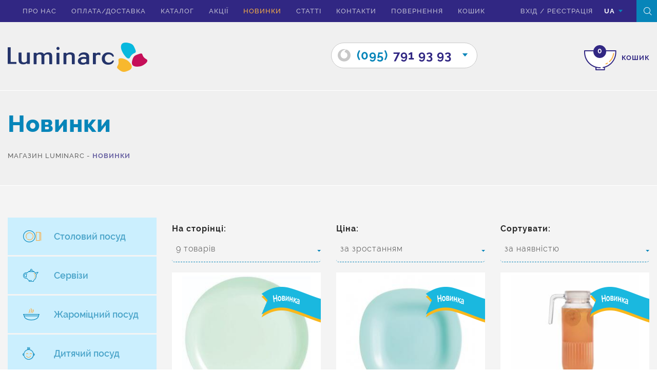

--- FILE ---
content_type: text/html; charset=UTF-8
request_url: https://luminarc.kharkov.ua/ua/novinki/
body_size: 11665
content:
<!DOCTYPE html>
<html lang="uk">


<head>
    <meta charset="UTF-8">
    <meta name="viewport" content="width=device-width, initial-scale=1.0">
    <meta name="viewport" content="initial-scale=1.0, user-scalable=no" />
    <meta name="format-detection" content="telephone=no">
    <meta name="google-site-verification" content="qHNEFI8YX1CvKFEdJG_MCCu9P7VLAm7drDcmFaeOLnQ" />
    <meta http-equiv="X-UA-Compatible" content="IE=edge" />	
    <base href="https://luminarc.kharkov.ua/" />
    
    <meta name="description" content="Новинки посуду Люмінарк. Наші переваги ✓Безпека ✓Практичність ✓Величезний вибір ✓Висока якість. Замовляйте найкращі пропозиції ☎ (095) 791 93 93">
    <meta name="robots" content="index,follow">
    <meta name="keywords" content="">
    <link rel="alternate" href="https://luminarc.kharkov.ua/ru/novinki/" hreflang="ru" /><link rel="alternate" href="https://luminarc.kharkov.ua/ua/novinki/" hreflang="uk" />

<!-- Google Tag Manager -->
<script>(function(w,d,s,l,i){w[l]=w[l]||[];w[l].push({'gtm.start':
new Date().getTime(),event:'gtm.js'});var f=d.getElementsByTagName(s)[0],
j=d.createElement(s),dl=l!='dataLayer'?'&l='+l:'';j.async=true;j.src=
'https://www.googletagmanager.com/gtm.js?id='+i+dl;f.parentNode.insertBefore(j,f);
})(window,document,'script','dataLayer','GTM-MWXT9M2');</script>
<!-- End Google Tag Manager -->
<script async>
  window.dataLayer = window.dataLayer || [];
  function gtag(){dataLayer.push(arguments);}
</script>

	
          		
    <title>Новинки | Luminarc</title>
    <meta property="og:title" content="Новинки" />
    <meta property="og:site_name" content="Luminarc" /> 
    <meta property="og:type" content="website" />
    <meta property="og:url" content="https://luminarc.kharkov.ua/ua/novinki/" />
    <meta property="og:image" content="https://luminarc.kharkov.ua/images/logo.png" />  
    <meta property="og:description" content="Новинки посуду Люмінарк. Наші переваги ✓Безпека ✓Практичність ✓Величезний вибір ✓Висока якість. Замовляйте найкращі пропозиції ☎ (095) 791 93 93" />


    <link rel="shortcut icon" href="ico-16.png" type="image/x-icon">

<!--    <link href="css/bootstrap.min.css" rel="stylesheet" />
    <link href="css/font-awesome.min.css" rel="stylesheet" />
    <link rel="stylesheet" href="css/animations.css" />
    <link rel="stylesheet" href="css/star-rating.min.css" />
    <link rel="stylesheet" href="css/jquery.fancybox.css" />
    <link rel="stylesheet" href="css/nouislider.css" />
    <link rel="stylesheet" href="css/nouislider.pips.css" />
    <link rel="stylesheet" href="css/nouislider.tooltips.css" />
    <link rel="stylesheet" href="css/chosen.css" />
    <link rel="stylesheet" href="css/bootstrap-datepicker.min.css" />
    <link rel="stylesheet" href="css/jquery.mCustomScrollbar.min.css"  /> 
    <link rel="stylesheet" href="css/swiper.min.css" />
    <link rel="stylesheet" href="css/owl.carousel.css" /> -->


<!--<link href="css/reset.css"  rel="preload"  as="style"/>-->
<!--<link href="css/test.css"  rel="preload"  as="style"/>-->
<!--<link href="css/style.css"  rel="preload"  as="style"/>-->
<link href="css/bootstrap.min.css"  rel="preload"  as="style"/>
    <link href="css/font-awesome.min.css" rel="preload"  as="style"/>
    <link rel="preload" href="css/animations.css"  as="style"/>
    <link rel="preload" href="css/star-rating.min.css"  as="style"/>
    <link rel="preload" href="css/jquery.fancybox.css"  as="style"/>
    <link rel="preload" href="css/nouislider.css"  as="style"/>
    <link rel="preload" href="css/nouislider.pips.css"  as="style"/>
    <link rel="preload" href="css/nouislider.tooltips.css"  as="style"/>
    <link rel="preload" href="css/chosen.css"  as="style"/>
    <link rel="preload" href="css/bootstrap-datepicker.min.css"  as="style"/>
    <link rel="preload" href="css/jquery.mCustomScrollbar.min.css"   as="style"/> 
    <link rel="preload" href="css/swiper.min.css" as="style" />
    <link rel="preload" href="css/owl.carousel.css"  as="style"/>


    <link rel="preload" href="/css/fonts/glyphicons-halflings-regular.woff2" as="font" type="font/woff" crossorigin="anonymous">

    <link async rel="stylesheet" type="text/css" href="css/test.css"/>
     
<!--<link rel="stylesheet" href="css/allstyles.css">-->
<!--<script type="text/javascript" src="js/allstyles.js"></script>   -->
<!--<script defer src="https://ajax.googleapis.com/ajax/libs/jquery/2.2.0/jquery.min.js"></script>
  <script src="/js/go_top.js" defer></script> -->
  <script async>
  (function(i,s,o,g,r,a,m){i['GoogleAnalyticsObject']=r;i[r]=i[r]||function(){
  (i[r].q=i[r].q||[]).push(arguments)},i[r].l=1*new Date();a=s.createElement(o),
  m=s.getElementsByTagName(o)[0];a.async=1;a.src=g;m.parentNode.insertBefore(a,m)
  })(window,document,'script','https://www.google-analytics.com/analytics.js','ga');

  ga('create', 'UA-25029597-1', 'auto');
  ga('send', 'pageview');
</script>
</head>

<body class="bg ">
<!-- Google Tag Manager (noscript) -->
<noscript><iframe src="https://www.googletagmanager.com/ns.html?id=GTM-MWXT9M2"
height="0" width="0" style="display:none;visibility:hidden"></iframe></noscript>
<!-- End Google Tag Manager (noscript) -->


    <link async rel="stylesheet" href="css/style.css?v=6" />

    <noscript>
        <div class="noscript">Для полной функциональности этого сайта необходимо включить JavaScript. Вот <a href="https://artjoker.ua/ru/how-to-enable-javascript/" rel="nofollow" target="_blank"> инструкции, как включить JavaScript в вашем браузере.</a>
        </div>
    </noscript>
    <!--[if lte IE 8]>
      <p class="off-js">Ваш браузер устарел, пожалуйста <b>обновите</b> его.</p>
      <![endif]-->
<ul class="navigation-menu over-cont mob-show"><li>
	<span class="mobb-butt"></span>
	<a href="/ua/o-nas/" class="">Про нас</a>
</li>
<li>
	<span class="mobb-butt"></span>
	<a href="/ua/dostavka/" class="">Оплата/доставка</a>
</li>
<li>
	<span class="mobb-butt"></span>
	<a href="/ua/catalog/" class="">Каталог</a>
</li>
<li>
	<span class="mobb-butt"></span>
	<a href="/ua/akczii/" class="">Акції</a>
</li>
<li class="active">
	<span class="mobb-butt"></span>
	<span>Новинки</span>
</li>
<li>
	<span class="mobb-butt"></span>
	<a href="/ua/stati/" class="">Статті</a>
</li>
<li>
	<span class="mobb-butt"></span>
	<a href="/ua/svyazatsya-s-nami/" class="">Контакти</a>
</li>
<li>
	<span class="mobb-butt"></span>
	<a href="/ua/vozvrat/" class="">Повернення</a>
</li>
<li>
	<span class="mobb-butt"></span>
	<a href="/ua/korzina/" class="js_empty_cart empty_cart">Кошик</a>
</li>
<li>
	<span class="mobb-butt"></span>
	<a href="/ua/karta-sajta/" class="">Карта сайту</a>
</li>
</ul>    


	<div class="wrapper wrapper--catalog">
		<div class="overlay"></div>
		
		<header id="header" class="header header--content">

			<div class="header-top">
				<div class="container">
					<div class="row">
						<div class="top-header">						
							<div class="top-header__left">
								<div class="navigation">
									<span class="toggle-navigation-button">
										<span></span>
										<span></span>
										<span></span>
									</span>
									<ul class="navigation-menu over-cont mob-hide"><li>
	<span class="mobb-butt"></span>
	<a href="/ua/o-nas/" class="">Про нас</a>
</li>
<li>
	<span class="mobb-butt"></span>
	<a href="/ua/dostavka/" class="">Оплата/доставка</a>
</li>
<li>
	<span class="mobb-butt"></span>
	<a href="/ua/catalog/" class="">Каталог</a>
</li>
<li>
	<span class="mobb-butt"></span>
	<a href="/ua/akczii/" class="">Акції</a>
</li>
<li class="active">
	<span class="mobb-butt"></span>
	<span>Новинки</span>
</li>
<li>
	<span class="mobb-butt"></span>
	<a href="/ua/stati/" class="">Статті</a>
</li>
<li>
	<span class="mobb-butt"></span>
	<a href="/ua/svyazatsya-s-nami/" class="">Контакти</a>
</li>
<li>
	<span class="mobb-butt"></span>
	<a href="/ua/vozvrat/" class="">Повернення</a>
</li>
<li>
	<span class="mobb-butt"></span>
	<a href="/ua/korzina/" class="js_empty_cart empty_cart">Кошик</a>
</li>
</ul>    
								</div>
							</div>						
							<div class="top-header__right">
								<ul class="header-rigth__inner">
									<li>
																			
										<ul class="head-form top-header__item">
											<li>
												<a href="#" rel="nofollow" class="enter">вхід</a>
											</li>
											<li>/</li>
											<li>
												<a href="#" rel="nofollow" class="reg">Реєстрація</a>
											</li>
										</ul>
										                                    
									</li>
									<li>
										 <div class="languages top-header__item ">
											<span class="languages-box js_language">UA</span>
											<span class="icon-triangledown-fill"></span>										
											<ul class="languages_list list-no">
												<li>
	<a href="#" rel="nofollow" data-lang="ru" class="languages-box languages-box--change">RU</a>
</li>											
											</ul>
										</div> 
									</li>
								</ul>
								<span class="search js_search">
									<span class="icon-search"></span>
								</span>
								<form action="https://luminarc.kharkov.ua/ua/rezultati-poshuku/" method="get" class="form-gorizontal search-form js_search_form" role="form">
									<div class="form-group search_form_top">
										<input type="text"  name="search" placeholder="Введiть назву товару для пошуку..." value="" class="form-control input2">
									</div>
								</form>
							</div>
						</div>
					</div>
				</div>
			</div>
					
		</header>
		<div class="header-bottom header-bottom--grey">
				<div class="container">
					<div class="row">
						<div class="col-lg-3 col-md-3 logo">
							<a href="https://luminarc.kharkov.ua/ua/">
							<img src="images/logo.png" alt="Luminarc" width="272" height="58"  style="height:auto">
							</a>
						</div>
						
						<div class="cart-box right ">
							<a href="https://luminarc.kharkov.ua/ua/korzina/" rel="nofollow" class="js_empty_cart empty_cart">
								<span class="icon-cart">
									<span class="path2"></span>
									<span class="path3"></span>
									<span class="path4"></span>
									<span class="path5"></span>
									<span class="total-items cart-status">0</span>
								</span>
								<span class="cart-box__text">кошик</span>
							</a>							
						</div>
						
						
<!-- <div class="info-text">Шановні покупці! Наш магазин посуду відновив свою роботу під час війни!Замовлення відправляються Новою поштою. Все буде Україна!​</div> -->
						<div class="phone-head js_phone-head">
							<div class="phone-head__item">
	<a class="life-tel" href="tel:0957919393">
		<span class="icon-o icon"></span>
		<span class="blue">(095)</span><span class="purp">791 93 93</span>
	</a>
	<span class="icon-triangledown-fill"></span>
</div>
							<div class="phone-head__item">
	<a class="kiev-tel" href="tel:0975239595">
		<span class="icon-kstar icon"></span>
		<span class="blue">(097)</span><span class="purp">523 95 95</span>
	</a>
	<span class="icon-triangledown-fill"></span>
</div>
							
						</div>
					</div>
				</div>
			</div>
		
		
		<section class="page-title">
			<div class="container">
				<div class="row">
					<h1 class="page-title__name">Новинки</h1>
					<div class="breadcrumbs-block">
						<div itemscope itemtype="https://schema.org/BreadcrumbList" class="breadcrumbs "><span itemprop="itemListElement" itemscope itemtype="https://schema.org/ListItem"><a href="/ua/" itemprop="item" class="breadcrumb-main " ><span itemprop="name">Магазин Luminarc</span></a><meta itemprop="position" content="1" /></span> <span>-</span> <span itemprop="itemListElement" itemscope itemtype="https://schema.org/ListItem"><a  itemprop="item"  href="/ua/novinki/" style="display:none"><span itemprop="name">Новинки</span></a><span class="breadcrumb-last active"><span>Новинки</span></span><meta itemprop="position" content="2" /></span></div>					
					</div>
				</div>
			</div>
		</section>
		
<section class="category-section">
	<div class="container">
		<div class="row"  id="filters">
			<form action="" method="post">
				<div class="filter-open js_btn-filter btn btn-catalog">Показати фільтри</div>
				<div class="col-sm-3 category-sidebar js-filters-fix">				
					<div class="categories">
						<div class="attribute">
	<a class="attribute-toggle__link" href="/ua/catalog/stolovaya-posuda/" data-test="2">
		<div class="icon-plate icon">
                                    <span class="path1"></span>
                                    <span class="path2"></span>
                                    <span class="path3"></span>
                                </div>
		<span class="attr-title">Столовий посуд</span>
	</a>
	<div class="attribute-container" data-toggle-content data-toggle-active="false">
		<ul class="attribute__list">
			<li class="attribute__item">
	<a href="/ua/catalog/stolovaya-posuda/blyuda/" class="attribute__link js_attribute-small">
		<span>Блюда</span>
	</a>
</li>
<li class="attribute__item">
	<a href="/ua/catalog/stolovaya-posuda/tarelki/" class="attribute__link js_attribute-small">
		<span>Тарілки</span>
	</a>
</li>
<li class="attribute__item">
	<a href="/ua/catalog/stolovaya-posuda/salatniki/" class="attribute__link js_attribute-small">
		<span>Салатниці, піали</span>
	</a>
</li>
<li class="attribute__item">
	<a href="/ua/catalog/stolovaya-posuda/pialyi/" class="attribute__link js_attribute-small">
		<span>Салатниці кольорові</span>
	</a>
</li>
<li class="attribute__item">
	<a href="/ua/catalog/stolovaya-posuda/saxarniczyi/" class="attribute__link js_attribute-small">
		<span>Цукорниці</span>
	</a>
</li>
<li class="attribute__item">
	<a href="/ua/catalog/stolovaya-posuda/bulonniczyi/" class="attribute__link js_attribute-small">
		<span>Бульйонниці, супниці</span>
	</a>
</li>
<li class="attribute__item">
	<a href="/ua/catalog/stolovaya-posuda/maslenki/" class="attribute__link js_attribute-small">
		<span>Маслянки</span>
	</a>
</li>
<li class="attribute__item">
	<a href="/ua/catalog/stolovaya-posuda/kruzhki/" class="attribute__link js_attribute-small">
		<span>Кухолі, чашки</span>
	</a>
</li>
<li class="attribute__item">
	<a href="/ua/catalog/stolovaya-posuda/kremanki/" class="attribute__link js_attribute-small">
		<span>Креманки</span>
	</a>
</li>

		</ul>
	</div>
</div>
<div class="attribute">
	<a class="attribute-toggle__link" href="/ua/catalog/servizyi/" data-test="2">
		<div class="icon-kettle icon">
                                    <span class="path1"></span>
                                    <span class="path2"></span>
                                    <span class="path3"></span>
                                </div>
		<span class="attr-title">Сервізи</span>
	</a>
	<div class="attribute-container" data-toggle-content data-toggle-active="false">
		<ul class="attribute__list">
			<li class="attribute__item">
	<a href="/ua/catalog/servizyi/stolovyie/" class="attribute__link js_attribute-small">
		<span>Столові сервізи</span>
	</a>
</li>
<li class="attribute__item">
	<a href="/ua/catalog/servizyi/serviz-19-predmetiv/" class="attribute__link js_attribute-small">
		<span>Сервіз 19 предметів</span>
	</a>
</li>
<li class="attribute__item">
	<a href="/ua/catalog/servizyi/serviz-38-predmetov/" class="attribute__link js_attribute-small">
		<span>Сервіз 38 предметів</span>
	</a>
</li>
<li class="attribute__item">
	<a href="/ua/catalog/servizyi/serviz-46-predmetov/" class="attribute__link js_attribute-small">
		<span>Сервіз 46 предметів</span>
	</a>
</li>
<li class="attribute__item">
	<a href="/ua/catalog/servizyi/chajnyie/" class="attribute__link js_attribute-small">
		<span>Чайні сервізи</span>
	</a>
</li>
<li class="attribute__item">
	<a href="/ua/catalog/servizyi/kofejnye-servizy/" class="attribute__link js_attribute-small">
		<span>Кавові сервізи</span>
	</a>
</li>

		</ul>
	</div>
</div>
<div class="attribute">
	<a class="attribute-toggle__link" href="/ua/catalog/zharoprochnaya-posuda/" data-test="2">
		<div class="icon-sup icon">
                                    <span class="path1"></span>
                                    <span class="path2"></span>
                                    <span class="path3"></span>
                                    <span class="path4"></span>
                                </div>
		<span class="attr-title">Жароміцний посуд</span>
	</a>
	<div class="attribute-container" data-toggle-content data-toggle-active="false">
		<ul class="attribute__list">
			<li class="attribute__item">
	<a href="/ua/catalog/zharoprochnaya-posuda/naboryi/" class="attribute__link js_attribute-small">
		<span>Набори</span>
	</a>
</li>
<li class="attribute__item">
	<a href="/ua/catalog/zharoprochnaya-posuda/formyi/" class="attribute__link js_attribute-small">
		<span>Форми</span>
	</a>
</li>

		</ul>
	</div>
</div>
<div class="attribute">
	<a class="attribute-toggle__link" href="/ua/catalog/detskaya-posuda/" data-test="2">
		<div class="icon-child icon">
                                    <span class="path1"></span>
                                    <span class="path2"></span>
                                    <span class="path3"></span>
                                    <span class="path4"></span>
                                    <span class="path5"></span>
                                </div>
		<span class="attr-title">Дитячий посуд</span>
	</a>
	<div class="attribute-container" data-toggle-content data-toggle-active="false">
		<ul class="attribute__list">
			<li class="attribute__item">
	<a href="/ua/catalog/detskaya-posuda/servizyi1/" class="attribute__link js_attribute-small">
		<span>Набори</span>
	</a>
</li>

		</ul>
	</div>
</div>
<div class="attribute">
	<a class="attribute-toggle__link" href="/ua/catalog/pitevoe-steklo/" data-test="2">
		<div class="icon-wineglass icon">
                                    <span class="path1"></span>
                                    <span class="path2"></span>
                                    <span class="path3"></span>
                                </div>
		<span class="attr-title">Питне скло</span>
	</a>
	<div class="attribute-container" data-toggle-content data-toggle-active="false">
		<ul class="attribute__list">
			<li class="attribute__item">
	<a href="/ua/catalog/pitevoe-steklo/bokalyi/" class="attribute__link js_attribute-small">
		<span>Келихи</span>
	</a>
</li>
<li class="attribute__item">
	<a href="/ua/catalog/pitevoe-steklo/ryumki/" class="attribute__link js_attribute-small">
		<span>Чарки</span>
	</a>
</li>
<li class="attribute__item">
	<a href="/ua/catalog/pitevoe-steklo/stakanyi1/" class="attribute__link js_attribute-small">
		<span>Склянки</span>
	</a>
</li>
<li class="attribute__item">
	<a href="/ua/catalog/pitevoe-steklo/kuvshinyi/" class="attribute__link js_attribute-small">
		<span>Глечики</span>
	</a>
</li>
<li class="attribute__item">
	<a href="/ua/catalog/pitevoe-steklo/komplektyi/" class="attribute__link js_attribute-small">
		<span>Набори для напоїв</span>
	</a>
</li>

		</ul>
	</div>
</div>
<div class="attribute">
	<a class="attribute-toggle__link" href="/ua/catalog/banki-i-emkosti/" data-test="2">
		<div class="icon-bottle icon">
                                    <span class="path1"></span>
                                    <span class="path2"></span>
                                    <span class="path3"></span>
                                    <span class="path4"></span>
                                    <span class="path5"></span>
                                    <span class="path6"></span>
                                    <span class="path7"></span>
                                    <span class="path8"></span>
                                    <span class="path9"></span>
                                    <span class="path10"></span>
                                    <span class="path11"></span>
                                    <span class="path12"></span>
                                    <span class="path13"></span>
                                </div>
		<span class="attr-title">Банки і ємності</span>
	</a>
	<div class="attribute-container" data-toggle-content data-toggle-active="false">
		<ul class="attribute__list">
			<li class="attribute__item">
	<a href="/ua/catalog/banki-i-emkosti/banki/" class="attribute__link js_attribute-small">
		<span>Банки</span>
	</a>
</li>
<li class="attribute__item">
	<a href="/ua/catalog/banki-i-emkosti/kontejneryi/" class="attribute__link js_attribute-small">
		<span>Харчові контейнери</span>
	</a>
</li>

		</ul>
	</div>
</div>
<div class="attribute">
	<a class="attribute-toggle__link" href="/ua/catalog/stolovyie-priboryi/" data-test="2">
		<div class="icon-spoon icon">
                                    <span class="path1"></span>
                                    <span class="path2"></span>
                                    <span class="path3"></span>
                                    <span class="path4"></span>
                                    <span class="path5"></span>
                                    <span class="path6"></span>
                                    <span class="path7"></span>
                                    <span class="path8"></span>
                                    <span class="path9"></span>
                                </div>
		<span class="attr-title">Столові прибори</span>
	</a>
	<div class="attribute-container" data-toggle-content data-toggle-active="false">
		<ul class="attribute__list">
			<li class="attribute__item">
	<a href="/ua/catalog/stolovyie-priboryi/nabor-stolovyix-priborov/" class="attribute__link js_attribute-small">
		<span>Набори столових приборів</span>
	</a>
</li>

		</ul>
	</div>
</div>
	
					</div>
					<div class="parameters js_params">
						<div class="parameters-title">Підбір по параметрах</div>
						<div class="filters-del">
							<span class="btn btn-filters js_reset_filters" disabled="disabled">Скинути фільтри</span>
						</div>
						<div class="price-category js_price-category">
							<div class="slider-price__top clearfix">
								<span class="value">Ціна, грн</span>
							</div>
							<div id="html5" data-min="61" data-max="1640" class="noUi-target">
								<input type="text" name="price[min]" value="61" class="example-val val-min" id="input-number">
								<input type="text" name="price[max]" value="1640" class="example-val val-max" id="input-number2">
							</div>
							
						</div>
						<input type="hidden" name="p" value="0">
						<div class="brands-filter open">
	<a class="brands-toggle__link js_brand" data-id="filterbrand">
		Бренди
	</a>
	<i class="brands-toggle_icon js_brand" data-id="filterbrand" data-toggle></i>
	<div class="brands-container" data-toggle-content data-toggle-active="true">
		<ul class="brands__list" id="filterbrand" >
			<li class="brands__item">
	<a href="#" class="brands__link js_filter">
		<span>Luminarc<span class="blue-text"> (552)</span></span>
		<input type="hidden" class="js_check_f" name="f[brand][]" value="94" disabled="disabled" />
	</a>
	<a href="#" class="filter-del icon-close js_filter-del"></a>
</li><li class="brands__item">
	<a href="#" class="brands__link js_filter">
		<span>Bormioli Rocco<span class="blue-text"> (1)</span></span>
		<input type="hidden" class="js_check_f" name="f[brand][]" value="511" disabled="disabled" />
	</a>
	<a href="#" class="filter-del icon-close js_filter-del"></a>
</li>			
		</ul>
	</div>
</div>
					</div>
				</div>
				<div class="col-sm-9 category-main">
					<div class="sort-block clearfix">
						<div class="sort col-md-4 sort-number" id="div-sort-number">
							На сторінці:
							<select name="limit" class="js_chosen-select select-page">
								<option value="9">9 товарів</option>
								<option value="18">18 товарів</option>
								<option value="27">27 товарів</option>
							</select>
						</div>
						<div class="sort col-md-4 sort-price">
							Цiна:
							<select name="sort[price]" class="js_chosen-select select-page">
								<option value="expensive">за зростанням</option>
								<option value="cheap">за зменшенням</option>
							</select>
						</div>
						<div class="sort col-md-4 sort-popular">
							Сортувати:
							<select name="sort[other]" class="js_chosen-select select-page">
								<option value="available">за наявністю</option>
								<option value="popular">за популярністю</option>
								<option value="name">за назвою</option>								
							</select>
						</div>
					</div>
					<div class="goods-box js_catalog" data-status="2">
						<div class="col-md-4 col-sm-6 col-xs-6 mobile-col goods-item">
	<div class="goods-box__item draw draw-border">
		
		<span class="item-status">
			<img class="lazy" data-original="assets/images/new.png" alt="" width="170" height="73">
		</span>
		
		
		
		<a href="https://luminarc.kharkov.ua/ua/item/tarelka-luminarc-diwali-paradise-green-19sm-desertnaya/" class="goods-box__img">
			<img class="lazy" data-original="/assets/cache/images/1/154b81bb72b40afa0afe94d19cc093c0.webp" width="270" height="270" alt="Тарілка Luminarc DIWALI PARADISE GREEN /19см десертна" style="width:auto;height:auto">
		</a>
		<div class="goods-box__info">
			<div class="stars">
				<input class="rating rating-loading" data-show-clear="false"  data-show-caption="false" value="5.00000"  data-readonly="true"  data-rate-prod="2394"> 
			</div>
		<a class="tovar__title" href="https://luminarc.kharkov.ua/ua/item/tarelka-luminarc-diwali-paradise-green-19sm-desertnaya/">
			<span class="goods-name">Тарілка Luminarc</span>
			<span class="goods-info">DIWALI PARADISE GREEN /19см десертна</span>
			
			<div class="goods-price"><span>61</span> <span class="text25"> грн</span></div>		
			</a>			
		</div>
		<div class="add-cart">
			<a href="#" rel="nofollow" data-buy="2394" class="cart-box" data-test="3" onclick="addToCart('2394','Тарілка Luminarc DIWALI PARADISE GREEN /19см десертна','','','61');">
				<div class="icon-cart">
					<span class="path2"></span>
					<span class="path3"></span>
					<span class="path4"></span>
					<span class="path5"></span>
					<div class="total-items add-item"></div>
				</div>
			</a>
			<div class="add-cart__text">в кошик</div>
		</div>
	</div>
</div><div class="col-md-4 col-sm-6 col-xs-6 mobile-col goods-item">
	<div class="goods-box__item draw draw-border">
		
		<span class="item-status">
			<img class="lazy" data-original="assets/images/new.png" alt="" width="170" height="73">
		</span>
		
		
		
		<a href="https://luminarc.kharkov.ua/ua/item/tarelka-luminarc-carine-turquoise-190mm-desertnaya/" class="goods-box__img">
			<img class="lazy" data-original="/assets/cache/images/8/8465fabbbd564a6fc0307bdb1b85733b.webp" width="270" height="270" alt="Тарілка Luminarc CARINE Turquoise /190мм десертна" style="width:auto;height:auto">
		</a>
		<div class="goods-box__info">
			<div class="stars">
				<input class="rating rating-loading" data-show-clear="false"  data-show-caption="false" value="4.25000"  data-readonly="true"  data-rate-prod="2669"> 
			</div>
		<a class="tovar__title" href="https://luminarc.kharkov.ua/ua/item/tarelka-luminarc-carine-turquoise-190mm-desertnaya/">
			<span class="goods-name">Тарілка Luminarc</span>
			<span class="goods-info">CARINE Turquoise /190мм десертна</span>
			
			<div class="goods-price"><span>65</span> <span class="text25"> грн</span></div>		
			</a>			
		</div>
		<div class="add-cart">
			<a href="#" rel="nofollow" data-buy="2669" class="cart-box" data-test="3" onclick="addToCart('2669','Тарілка Luminarc CARINE Turquoise /190мм десертна','','','65');">
				<div class="icon-cart">
					<span class="path2"></span>
					<span class="path3"></span>
					<span class="path4"></span>
					<span class="path5"></span>
					<div class="total-items add-item"></div>
				</div>
			</a>
			<div class="add-cart__text">в кошик</div>
		</div>
	</div>
</div><div class="col-md-4 col-sm-6 col-xs-6 mobile-col goods-item">
	<div class="goods-box__item draw draw-border">
		
		<span class="item-status">
			<img class="lazy" data-original="assets/images/new.png" alt="" width="170" height="73">
		</span>
		
		
		
		<a href="https://luminarc.kharkov.ua/ua/item/kuvshin-luminarc-gridz-1-3l/" class="goods-box__img">
			<img class="lazy" data-original="/assets/cache/images/5/515269b71d64190d8ed8c323287dcb42.webp" width="270" height="270" alt="Глечик Luminarc GRIDZ /1,3л" style="width:auto;height:auto">
		</a>
		<div class="goods-box__info">
			<div class="stars">
				<input class="rating rating-loading" data-show-clear="false"  data-show-caption="false" value=""  data-readonly="true"  data-rate-prod="2797"> 
			</div>
		<a class="tovar__title" href="https://luminarc.kharkov.ua/ua/item/kuvshin-luminarc-gridz-1-3l/">
			<span class="goods-name">Глечик Luminarc</span>
			<span class="goods-info">GRIDZ /1,3л</span>
			
			<div class="goods-price"><span>195</span> <span class="text25"> грн</span></div>		
			</a>			
		</div>
		<div class="add-cart">
			<a href="#" rel="nofollow" data-buy="2797" class="cart-box" data-test="3" onclick="addToCart('2797','Глечик Luminarc GRIDZ /1,3л','','','195');">
				<div class="icon-cart">
					<span class="path2"></span>
					<span class="path3"></span>
					<span class="path4"></span>
					<span class="path5"></span>
					<div class="total-items add-item"></div>
				</div>
			</a>
			<div class="add-cart__text">в кошик</div>
		</div>
	</div>
</div><div class="col-md-4 col-sm-6 col-xs-6 mobile-col goods-item">
	<div class="goods-box__item draw draw-border">
		
		<span class="item-status">
			<img class="lazy" data-original="assets/images/new.png" alt="" width="170" height="73">
		</span>
		
		
		
		<a href="https://luminarc.kharkov.ua/ua/item/konteyner-dlya-khraneniya-luminarc-easy-box-1220-ml-kvadratnyy/" class="goods-box__img">
			<img class="lazy" data-original="/assets/cache/images/d/dd12af0f3f9c5c904e107a9efab347bd.webp" width="270" height="270" alt="Контейнер Luminarc EASY BOX 1220мл квадратний" style="width:auto;height:auto">
		</a>
		<div class="goods-box__info">
			<div class="stars">
				<input class="rating rating-loading" data-show-clear="false"  data-show-caption="false" value=""  data-readonly="true"  data-rate-prod="484"> 
			</div>
		<a class="tovar__title" href="https://luminarc.kharkov.ua/ua/item/konteyner-dlya-khraneniya-luminarc-easy-box-1220-ml-kvadratnyy/">
			<span class="goods-name">Контейнер Luminarc</span>
			<span class="goods-info">EASY BOX 1220мл квадратний</span>
			
			<div class="goods-price"><span>285</span> <span class="text25"> грн</span></div>		
			</a>			
		</div>
		<div class="add-cart">
			<a href="#" rel="nofollow" data-buy="484" class="cart-box" data-test="3" onclick="addToCart('484','Контейнер Luminarc EASY BOX 1220мл квадратний','','','285');">
				<div class="icon-cart">
					<span class="path2"></span>
					<span class="path3"></span>
					<span class="path4"></span>
					<span class="path5"></span>
					<div class="total-items add-item"></div>
				</div>
			</a>
			<div class="add-cart__text">в кошик</div>
		</div>
	</div>
</div><div class="col-md-4 col-sm-6 col-xs-6 mobile-col goods-item">
	<div class="goods-box__item draw draw-border">
		
		<span class="item-status">
			<img class="lazy" data-original="assets/images/new.png" alt="" width="170" height="73">
		</span>
		
		
		
		<a href="https://luminarc.kharkov.ua/ua/item/nabor-luminarc-islande-6x330-ml-stakanov-vyisokix/" class="goods-box__img">
			<img class="lazy" data-original="/assets/cache/images/2/2fa689f28dbc9b0cd84943bb4e41328f.webp" width="270" height="270" alt="Набір Luminarc ISLANDE /6Х290мл склянок високих" style="width:auto;height:auto">
		</a>
		<div class="goods-box__info">
			<div class="stars">
				<input class="rating rating-loading" data-show-clear="false"  data-show-caption="false" value="3.91667"  data-readonly="true"  data-rate-prod="1955"> 
			</div>
		<a class="tovar__title" href="https://luminarc.kharkov.ua/ua/item/nabor-luminarc-islande-6x330-ml-stakanov-vyisokix/">
			<span class="goods-name">Набір Luminarc</span>
			<span class="goods-info">ISLANDE /6Х290мл склянок високих</span>
			
			<div class="goods-price"><span>295</span> <span class="text25"> грн</span></div>		
			</a>			
		</div>
		<div class="add-cart">
			<a href="#" rel="nofollow" data-buy="1955" class="cart-box" data-test="3" onclick="addToCart('1955','Набір Luminarc ISLANDE /6Х290мл склянок високих','','','295');">
				<div class="icon-cart">
					<span class="path2"></span>
					<span class="path3"></span>
					<span class="path4"></span>
					<span class="path5"></span>
					<div class="total-items add-item"></div>
				</div>
			</a>
			<div class="add-cart__text">в кошик</div>
		</div>
	</div>
</div><div class="col-md-4 col-sm-6 col-xs-6 mobile-col goods-item">
	<div class="goods-box__item draw draw-border">
		
		<span class="item-status">
			<img class="lazy" data-original="assets/images/new.png" alt="" width="170" height="73">
		</span>
		
		
		
		<a href="https://luminarc.kharkov.ua/ua/item/nabor-luminarc-vigne-310x6-stakanov-nizkix/" class="goods-box__img">
			<img class="lazy" data-original="/assets/cache/images/d/db1c606d0711da3a3e2373b4250f6b97.webp" width="270" height="270" alt="Набір Luminarc VIGNE /310Х6 склянок низьких" style="width:auto;height:auto">
		</a>
		<div class="goods-box__info">
			<div class="stars">
				<input class="rating rating-loading" data-show-clear="false"  data-show-caption="false" value="4.75000"  data-readonly="true"  data-rate-prod="2101"> 
			</div>
		<a class="tovar__title" href="https://luminarc.kharkov.ua/ua/item/nabor-luminarc-vigne-310x6-stakanov-nizkix/">
			<span class="goods-name">Набір Luminarc</span>
			<span class="goods-info">VIGNE /310Х6 склянок низьких</span>
			<div class="goods-price goods-price--old"><span>390.00</span>  грн</div>
			<div class="goods-price"><span>295</span> <span class="text25"> грн</span></div>		
			</a>			
		</div>
		<div class="add-cart">
			<a href="#" rel="nofollow" data-buy="2101" class="cart-box" data-test="3" onclick="addToCart('2101','Набір Luminarc VIGNE /310Х6 склянок низьких','','','295');">
				<div class="icon-cart">
					<span class="path2"></span>
					<span class="path3"></span>
					<span class="path4"></span>
					<span class="path5"></span>
					<div class="total-items add-item"></div>
				</div>
			</a>
			<div class="add-cart__text">в кошик</div>
		</div>
	</div>
</div><div class="col-md-4 col-sm-6 col-xs-6 mobile-col goods-item">
	<div class="goods-box__item draw draw-border">
		
		<span class="item-status">
			<img class="lazy" data-original="assets/images/new.png" alt="" width="170" height="73">
		</span>
		
		
		
		<a href="https://luminarc.kharkov.ua/ua/item/nabor-stakanov-luminarc-rhodes-6h310ml/" class="goods-box__img">
			<img class="lazy" data-original="/assets/cache/images/d/d9e1e8f492352fa3c2a7f38c0c704fb3.webp" width="270" height="270" alt="Набір Luminarc RHODES /310Х6 склянок" style="width:auto;height:auto">
		</a>
		<div class="goods-box__info">
			<div class="stars">
				<input class="rating rating-loading" data-show-clear="false"  data-show-caption="false" value=""  data-readonly="true"  data-rate-prod="2409"> 
			</div>
		<a class="tovar__title" href="https://luminarc.kharkov.ua/ua/item/nabor-stakanov-luminarc-rhodes-6h310ml/">
			<span class="goods-name">Набір Luminarc</span>
			<span class="goods-info">RHODES /310Х6 склянок</span>
			
			<div class="goods-price"><span>322</span> <span class="text25"> грн</span></div>		
			</a>			
		</div>
		<div class="add-cart">
			<a href="#" rel="nofollow" data-buy="2409" class="cart-box" data-test="3" onclick="addToCart('2409','Набір Luminarc RHODES /310Х6 склянок','','','322');">
				<div class="icon-cart">
					<span class="path2"></span>
					<span class="path3"></span>
					<span class="path4"></span>
					<span class="path5"></span>
					<div class="total-items add-item"></div>
				</div>
			</a>
			<div class="add-cart__text">в кошик</div>
		</div>
	</div>
</div><div class="col-md-4 col-sm-6 col-xs-6 mobile-col goods-item">
	<div class="goods-box__item draw draw-border">
		
		<span class="item-status">
			<img class="lazy" data-original="assets/images/new.png" alt="" width="170" height="73">
		</span>
		
		
		
		<a href="https://luminarc.kharkov.ua/ua/item/nabor-luminarc-elysees-300x6-stakanov-nizkix/" class="goods-box__img">
			<img class="lazy" data-original="/assets/cache/images/d/dcd385ee6946b5b745c247365306c403.webp" width="270" height="270" alt="Набір Luminarc ELYSEES /300X6 склянок низьких" style="width:auto;height:auto">
		</a>
		<div class="goods-box__info">
			<div class="stars">
				<input class="rating rating-loading" data-show-clear="false"  data-show-caption="false" value="4.50000"  data-readonly="true"  data-rate-prod="2935"> 
			</div>
		<a class="tovar__title" href="https://luminarc.kharkov.ua/ua/item/nabor-luminarc-elysees-300x6-stakanov-nizkix/">
			<span class="goods-name">Набір Luminarc</span>
			<span class="goods-info">ELYSEES /300X6 склянок низьких</span>
			
			<div class="goods-price"><span>350</span> <span class="text25"> грн</span></div>		
			</a>			
		</div>
		<div class="add-cart">
			<a href="#" rel="nofollow" data-buy="2935" class="cart-box" data-test="3" onclick="addToCart('2935','Набір Luminarc ELYSEES /300X6 склянок низьких','','','350');">
				<div class="icon-cart">
					<span class="path2"></span>
					<span class="path3"></span>
					<span class="path4"></span>
					<span class="path5"></span>
					<div class="total-items add-item"></div>
				</div>
			</a>
			<div class="add-cart__text">в кошик</div>
		</div>
	</div>
</div><div class="col-md-4 col-sm-6 col-xs-6 mobile-col goods-item">
	<div class="goods-box__item draw draw-border">
		
		<span class="item-status">
			<img class="lazy" data-original="assets/images/new.png" alt="" width="170" height="73">
		</span>
		
		
		
		<a href="https://luminarc.kharkov.ua/ua/item/nabor-luminarc-vigne-330x6-stakanov-vyisokix/" class="goods-box__img">
			<img class="lazy" data-original="/assets/cache/images/c/c648288dc073c28fdf20e06f3472c230.webp" width="270" height="270" alt="Набір Luminarc VIGNE /330Х6 склянок високих" style="width:auto;height:auto">
		</a>
		<div class="goods-box__info">
			<div class="stars">
				<input class="rating rating-loading" data-show-clear="false"  data-show-caption="false" value="5.00000"  data-readonly="true"  data-rate-prod="2100"> 
			</div>
		<a class="tovar__title" href="https://luminarc.kharkov.ua/ua/item/nabor-luminarc-vigne-330x6-stakanov-vyisokix/">
			<span class="goods-name">Набір Luminarc</span>
			<span class="goods-info">VIGNE /330Х6 склянок високих</span>
			
			<div class="goods-price"><span>350</span> <span class="text25"> грн</span></div>		
			</a>			
		</div>
		<div class="add-cart">
			<a href="#" rel="nofollow" data-buy="2100" class="cart-box" data-test="3" onclick="addToCart('2100','Набір Luminarc VIGNE /330Х6 склянок високих','','','350');">
				<div class="icon-cart">
					<span class="path2"></span>
					<span class="path3"></span>
					<span class="path4"></span>
					<span class="path5"></span>
					<div class="total-items add-item"></div>
				</div>
			</a>
			<div class="add-cart__text">в кошик</div>
		</div>
	</div>
</div>					
					</div>
					<div class="pagination-search">
						<ul class="pagination-search__block js_catalog_paginate">
							<li class="pagination-search__page page-nav off  page-prev js_change_page">
	<span class="icon-arrowr  icon"></span>
</li>
<li class="pagination-search__page">
	Cторінка:
	<select required class="js_chosen-select select-page">
		<option selected="selected" class="selected active">1</option><option class="" value="2" data-url="?p=2">2</option><option class="" value="3" data-url="?p=3">3</option>		
	</select> з 3
</li>
<li class="pagination-search__page page-nav  page-next js_change_page">
	<a href="?p=2" data-page="2" >
		<span class="icon-arrowl  icon"></span>
	</a>
</li>
						</ul>
					</div>
				</div>
			</form>
		</div>
	</div>
</section>



<footer id="footer" class="footer">
	<div class="container">
		<div class="row">
			<div class="foot-cont row clearfix">
				<div class="foot-col foot-col--1">
					<div class="foot-nav">
						<div class="foot-head">Pозділи</div>
						<div class="foot-menu-open js_foot-menu">
							<i class="icon-close"></i>
						</div>
						<ul class="foot-menu-m">
							<li><a href="/ua/o-nas/" title="Про нас" >Про нас</a></li>
<li><a href="/ua/akczii/" title="Акції" >Акції</a></li>
<li class="active"><span>Новинки</span></li>
<li class="last"><a href="/ua/svyazatsya-s-nami/" title="Контакти" >Контакти</a></li>
                                      
						</ul>
					</div>
				</div>
				<div class="foot-col foot-col--2">
					<div class="foot-head foot-head--2">Каталог</div>
					<div class="foot-menu-open js_foot-menu">
						<i class="icon-close"></i>
					</div>
					<div class="foot-nav foot-nav--mid">
						<div class="foot-head foot-head--1">Каталог</div>
						
						<ul class="foot-menu-m">
							<li><a href="/ua/catalog/stolovaya-posuda/" title="Столовий посуд" >Столовий посуд</a></li>
<li><a href="/ua/catalog/servizyi/" title="Сервізи" >Сервізи</a></li>
<li><a href="/ua/catalog/zharoprochnaya-posuda/" title="Жароміцний посуд" >Жароміцний посуд</a></li>
<li><a href="/ua/catalog/detskaya-posuda/" title="Дитячий посуд" >Дитячий посуд</a></li>
<li><a href="/ua/catalog/pitevoe-steklo/" title="Питне скло" >Питне скло</a></li>
<li><a href="/ua/catalog/banki-i-emkosti/" title="Банки і ємності" >Банки і ємності</a></li>
<li class="last"><a href="/ua/catalog/stolovyie-priboryi/" title="Столові прибори" >Столові прибори</a></li>
                                   
						</ul>
					</div>                           
				</div>
				<div class="foot-col foot-col--3">
					<div class="foot-nav">
						<div class="foot-head">Iнформація</div>
						<div class="foot-menu-open js_foot-menu">
							<i class="icon-close"></i>
						</div>
						<ul class="foot-menu-m">
							
							<li><a href="/ua/dostavka/" title="Оплата/доставка" >Оплата/доставка</a></li>
<li><a href="/ua/stati/" title="Статті" >Статті</a></li>
<li><a href="/ua/vozvrat/" title="Повернення" >Повернення</a></li>
<li class="last"><a href="/ua/karta-sajta/" title="Карта сайту" >Карта сайту</a></li>
                                   
						</ul>
					</div>
				</div>
				<div class="foot-col foot-col--4">
					<div class="foot-head">Підписатися на розсилку</div>
					<div class="foot-feed">
						<form method="POST" class="js_validate">
							<div class="form-group">
								<input type="email" class="input2" name="subscribe[email]" required="" placeholder="Введіть Email" data-validate="email">
							</div>
							<button type="submit" data-toggle="modal" data-target="#complite"><span class="arrow"></span>
							</button>
						</form>
						<ul class="social">
							<li><a href="https://www.facebook.com/luminarc.kharkov/" target="_blank" rel="nofollow"><span class="icon-facebook"></span></a>
							</li>
							<li><a href="https://www.youtube.com/channel/UCK-FGTuCNJnp0GXLs-lwGeQ" target="_blank" rel="nofollow"><span class="iconG-youtube"></span></a>
							</li>
							<li><a href="https://instagram.com/luminarc.kharkov" target="_blank" rel="nofollow"><span class="icon-insta"></span></a>
							</li>
						</ul>
					</div>
				</div>
			</div>
		</div>
		<div class="row">
			<div class="footer-holder">
				<div class="col-md-6 col-xs-12 text-left">
					© 2011 - 2018 Luminarc
				</div>
				<div class="col-md-6 col-xs-12 text-right">
					Розробка і підтримка сайту - <a href="https://turboseo.net.ua/" rel="nofollow" target="_blank">Turboseo</a>
				</div>
			</div>
		</div>
	</div>
	
	
</footer>
</div>


<div class="search-box" style="display: none;">
	<span class="close-search js_close">
	</span>
	<form action="https://luminarc.kharkov.ua/ua/rezultati-poshuku/" method="get">
		<input type="text" id="search-input" placeholder=" Введiть назву товару для пошуку ..." name="search" value="">
		<button type="submit" class="btn btn-seacrh">
			<span class="icon-arrowl"></span>
		</button>
		<div class="search-info">
			Hатисніть <b>Enter</b> для відправки запиту, натисніть <b>ESC</b> для виходу з пошуку
		</div>
	</form>
</div>
<div id="authorization" class="modal modal-reg fade in">
	
	<button type="button" class="close close-modal" data-dismiss="modal" aria-hidden="true"></button>
	<div class="modal-dialog">
		
		<div class="modal-content">
			<div class="modal__img">
				<div class="modal-logo">
					<img src="images/lumback.png" alt="">
				</div>
				<span class="icon-castle">
					<span class="path1"></span>
					<span class="path2"></span>
					<span class="path3"></span>
					
				</span>
			</div>
			<div class="modal-body">
				<ul class="nav nav-tabs tab-reg">
					<li><a data-toggle="tab" href="#login">Авторизація</a>
					</li>
					<li><a data-toggle="tab" href="#registration">Реєстрація</a>
					</li>
					<li class="reg-on"></li>
				</ul>
				
				<div class="tab-content">
					<div id="login" class="tab-pane fade">
						<form class="js_validate modal-form clearfix" method="post">
							<div class="form-group">
								<label>
									<span class="field-title">Email<span class="red">*</span></span>
									<input type="email" class="field" name="auth[email]" value="" placeholder="Email" tabindex="1" required data-validate="email">
								</label>
							</div>
							<div class="form-group">
								<label>
									<span class="field-title">Пароль<span class="red">*</span></span>
									<input type="password" class="field" name="auth[pass]" value="" tabindex="2" placeholder="Пароль" required data-validate="pass">
								</label>
							</div>
							<div class="form-group clearfix">
								<span class="check-log">
									<input type="checkbox" id="remember" name="remember-me" value="yes" >
									<label for="remember"><span></span>Запам'ятати мене</label>
								</span>
								<span class="forget">
									<a href="#forgot" data-toggle="modal" data-dismiss="modal">Забули пароль?</a>
								</span>
							</div>
							<div class="text-center">
								<input type="hidden" name="auth[redirect]" value="16">
								<button class="btn btn-catalog btn-modal" type="submit">Увiйти<span></span>
								</button>
							</div>
						</form>
					</div>
					<div id="registration" class="tab-pane fade">
						<form class="js_validate modal-form clearfix" method="post">
							<div class="form-group">
								<label>
									<span class="field-title">Email<span class="red">*</span></span>
									<input type="email" class="field" name="reg[email]" value="" placeholder="Email" tabindex="1" required data-validate="email">
								</label>
							</div>
							<div class="form-group">
								<label>
									<span class="field-title">Iм'я<span class="red">*</span></span>
									<input type="text" class="field" name="reg[name]" value="" placeholder="Iм'я" tabindex="2" required>
								</label>
							</div>
							<div class="form-group">
								<label>
									<span class="field-title">Прізвище<span class="red">*</span></span>
									<input type="text" class="field" name="reg[surname]" value=""  placeholder="Прізвище" tabindex="3" required>
								</label>
							</div>
							<div class="form-group">
								<div class="g-recaptcha captcha-contacts" data-sitekey="6Lfn3AYUAAAAALKIutYccmslch9o1e7im2Jzrkmu"></div>
							</div>
							<div class="form-group clearfix">
								<span class="check-log">
									<input type="checkbox" required id="agree" name="accept">
									<label for="agree"><span></span>Ви надаєте дозвіл на обробку ваших персональних даних</label>
								</span>
								
							</div>
							<div class="text-center">
								<button class="btn btn-catalog btn-modal" type="submit">Зареєструватися<span></span>
								</button>
							</div>
						</form>
					</div>
					
				</div>
			</div>
		</div>
	</div>
</div>
<div class="modal fade in" id="ref-success" tabindex="-2" role="dialog" aria-hidden="false" data-test="">
	<button type="button" class="close close-modal"  data-dismiss="modal" data-next="" aria-hidden="true"></button>
	<div class="modal-dialog">
		<div class="modal-content">
			<!-- <div class="modal__img">
				<div class="modal-logo">
					<img src="images/lumback.png" alt="">
				</div>
				<span class="icon-castle">
					<span class="path1"></span>
					<span class="path2"></span>
					<span class="path3"></span>
					
				</span>
			</div> -->
			<div class="modal-body">
				
				<div class="modal-heading">
					<div>
						<button type="button" class="close"  data-dismiss="modal" data-next="" >
						</button>
						<div class="text-center reg-success"></div>
					</div>
				</div>
				<div class="text-center">
					<div class="reg-success__sub"></div>
					<!--<button data-next=""  data-dismiss="modal" class="btn btn-catalog btn-modal">Ок<span></span>
					</button>-->
                                 <div class="row">
                                   
                                    <div class="col-md-6 col-sm-6 col-xs-6 mobile-col">
                                      <a href="#" data-dismiss="modal" class="continue_title">Продовжити покупки</a>
                                    </div>
                                    <div class="col-md-3 col-sm-6 col-xs-6 mobile-col">
                                      <a href="https://luminarc.kharkov.ua/ua/korzina/" class="btn btn-catalog">Оформити замовлення</a> 
                                    </div>
                                 </div>
				
			</div>
		</div>
	</div>
</div>
</div>



<div id="delivery-modal" class="modal delivery-modal fade in">
	<button type="button" class="close close-modal" data-dismiss="modal" aria-hidden="true"></button>
	<div class="modal-dialog">
		<div class="modal-content">
			<div class="modal__img">
				<div class="modal-logo">
					<img src="images/delivery-ico.png" alt="">
				</div>
			</div>
			<div class="modal-body">
				<p class="section-title">Рассылка</p>
				<p class="text-center">Будь первым, кто узнает о новых поступлениях <br/> и выгодных предложениях интeрнет-магазина Luminarc!</p>
				<form class="js_validate modal-form clearfix" method="post">
					<div class="form-group">
						<label>
							<span class="field-title">Имя<span class="red">*</span></span>
							<input type="text" class="field" name="reg[name]" value="" placeholder="Iм'я" tabindex="2" required>
						</label>
					</div>
					<div class="form-group">
						<label>
							<span class="field-title">Email<span class="red">*</span></span>
							<input type="email" class="field" name="reg[email]" value="" placeholder="Email" tabindex="1" required data-validate="email">
						</label>
					</div>
					<div class="text-center">
						<button class="btn btn-catalog btn-modal" type="submit">Согласен на рассылку<span></span></button>
					</div>
					<p class="ps">P.S. Никакого спама — только красивая посуда по лучшим ценам!</p>
				</form>
			</div>
		</div>
	</div>
</div>









<div class="modal fade in" id="forgot" tabindex="-2" role="dialog" aria-hidden="false">
	<button type="button" class="close close-modal" data-dismiss="modal" aria-hidden="true"></button>
	<div class="modal-dialog">
		<div class="modal-content">
			<div class="modal__img">
				<div class="modal-logo">
					<img src="images/lumback.png" alt="">
				</div>
				<span class="icon-castle">
					<span class="path1"></span>
					<span class="path2"></span>
					<span class="path3"></span>
				</span>
			</div>
			<div class="modal-body">
				
				<div class="modal-heading">
					<div>
						<button type="button" class="close" data-dismiss="modal">
						</button>
						<div class="text-center reg-success">Забули пароль?</div>
					</div>
				</div>
				<div class="text-center">
					<div class="reg-success__sub">Введіть Ваш email</div>
				</div>
				<form class="js_validate modal-form clearfix" method="post">
					<div class="form-group">
						<label>
							<span class="field-title">Email<span class="red">*</span></span>
							<input type="email" class="field" name="recovery" value="" placeholder="Email" tabindex="1" required data-validate="email">
						</label>
					</div>
					
					<div class="text-center">
						<button class="btn btn-catalog btn-modal" type="submit">Відновити пароль<span></span>
						</button>
					</div>
				</form>
				
			</div>
		</div>
	</div>
</div>


<script type="text/javascript" src="js/jquery-2.1.4.min.js"></script>


<script src="/js/jquery.lazyload.min.js?v=1.8.3" charset="utf-8" defer></script>
<script type="text/javascript" charset="utf-8">
      $(function() {
          $("img.lazy").lazyload({
              effect : "fadeIn"
          });
      });
  </script>


<script src="/js/go_top.js" defer></script>
<script type="text/javascript" src="js/jquery.bxslider.min.js"></script>
<script async type="text/javascript" src='https://www.google.com/recaptcha/api.js'></script>
<script async type="text/javascript" src="js/jquery-ui.min.js"></script>


<script type="text/javascript" src="js/jquery-migrate-1.1.1.min.js"></script>
<script type="text/javascript" src="js/bootstrap.min.js"></script>
<script type="text/javascript" src="js/star-rating.min.js"></script>
<script type="text/javascript" src="js/owl.carousel.min.js"></script>
<script type="text/javascript" src="js/bootstrap-select.js"></script>
<!--<link rel="stylesheet" href="css/jquery.bxslider.css">-->

<script type="text/javascript" src="js/chosen.jquery.min.js"></script>
<script type="text/javascript" src="js/maskedinput.js"></script>
<script type="text/javascript" src="js/jquery.fancybox.pack.js"></script>
<script type="text/javascript" src="js/jquery.spinner.js"></script>
<script type="text/javascript" src="js/nouislider.js"></script>
<script type="text/javascript" src="js/wNumb.js"></script>
<script async type="text/javascript" src="js/swiper.min.js"></script>

<script type="text/javascript" src="js/bootstrap-datepicker.min.js"></script>
<script type="text/javascript" src="js/bootstrap-datepicker.ru.js"></script>
<script type="text/javascript" src="js/jquery.mCustomScrollbar.concat.min.js"></script>
<script src="/assets/site/shop.js?v=3"></script> 

ua

<script type="text/javascript" src="js/main.js?1"></script> 


<script>
	_lang = $.cookie("lang") == undefined ? "ua" : $.cookie('lang');				
</script>




<!--<script type="text/javascript">
	!function(t,e,c,n){var s=e.createElement(c);s.async=1,s.src="https://script.softcube.com/"+n+"/sc.js";var r=e.scripts[0];r.parentNode.insertBefore(s,r)}(window,document,'script',"2157163A682746CD8DC6146E39183C9C");
</script>
-->




  <script type="application/ld+json">
    {
        "@context": "https://schema.org",
        "@type": "WebSite",
        "url": "https://luminarc.kharkov.ua/ru/​",
        "potentialAction": {
          "@type": "SearchAction",
          "target":  {
          "@type" : "EntryPoint",
          "urlTemplate" : "https://luminarc.kharkov.ua/ru/rezultati-poshuku/?search={query}"
           }, 
        "query-input" : {
          "@type" : "PropertyValueSpecification",
          "valueName" : "query"
           }
        }
    }
    </script>

    <script type="application/ld+json">
    { "@context" : "https://schema.org",
      "@type" : "Organization",
      "name" :  "Luminarc",
      "url" : "https://luminarc.kharkov.ua/ru/",
      "logo" : "https://luminarc.kharkov.ua/images/logo.png", 
      "sameAs" : [
      "https://www.facebook.com/luminarc.kharkov/", 
      "https://vk.com/luminarc.kharkov", 
      "https://www.instagram.com/luminarc.kharkov.ua/"
      ], 
      "contactPoint" : [
        { "@type" : "ContactPoint",
          "telephone" : "+38(095)791 93 93",
          "contactType" : "customer service"
        } ] }
    </script>



<!-- Mem : 4.75 mb, MySQL: 0.0469 s, 34 request(s), PHP: 0.3506 s, total: 0.3975 s, document from database -->
<!-- Ecommerce -->
<script>

ga('create', 'UA-25029597-1','auto');
ga('require', 'ec'); 
ga('ec:addImpression', {
  'id': '2394',
  'name': 'Тарілка Luminarc DIWALI PARADISE GREEN /19см десертна',
  'type': 'view',
  'category': '',
  'brand': 'Luminarc',
  'list': 'Search Results',
  'position': '1',
  'price':'61' 
});
ga('ec:addImpression', {
  'id': '2669',
  'name': 'Тарілка Luminarc CARINE Turquoise /190мм десертна',
  'type': 'view',
  'category': '',
  'brand': 'Luminarc',
  'list': 'Search Results',
  'position': '2',
  'price':'65' 
});
ga('ec:addImpression', {
  'id': '2797',
  'name': 'Глечик Luminarc GRIDZ /1,3л',
  'type': 'view',
  'category': '',
  'brand': 'Luminarc',
  'list': 'Search Results',
  'position': '3',
  'price':'195' 
});
ga('ec:addImpression', {
  'id': '484',
  'name': 'Контейнер Luminarc EASY BOX 1220мл квадратний',
  'type': 'view',
  'category': '',
  'brand': 'Luminarc',
  'list': 'Search Results',
  'position': '4',
  'price':'285' 
});
ga('ec:addImpression', {
  'id': '1955',
  'name': 'Набір Luminarc ISLANDE /6Х290мл склянок високих',
  'type': 'view',
  'category': '',
  'brand': 'Luminarc',
  'list': 'Search Results',
  'position': '5',
  'price':'295' 
});
ga('ec:addImpression', {
  'id': '2101',
  'name': 'Набір Luminarc VIGNE /310Х6 склянок низьких',
  'type': 'view',
  'category': '',
  'brand': 'Luminarc',
  'list': 'Search Results',
  'position': '6',
  'price':'295' 
});
ga('ec:addImpression', {
  'id': '2409',
  'name': 'Набір Luminarc RHODES /310Х6 склянок',
  'type': 'view',
  'category': '',
  'brand': 'Luminarc',
  'list': 'Search Results',
  'position': '7',
  'price':'322' 
});
ga('ec:addImpression', {
  'id': '2935',
  'name': 'Набір Luminarc ELYSEES /300X6 склянок низьких',
  'type': 'view',
  'category': '',
  'brand': 'Luminarc',
  'list': 'Search Results',
  'position': '8',
  'price':'350' 
});
ga('ec:addImpression', {
  'id': '2100',
  'name': 'Набір Luminarc VIGNE /330Х6 склянок високих',
  'type': 'view',
  'category': '',
  'brand': 'Luminarc',
  'list': 'Search Results',
  'position': '9',
  'price':'350' 
});
 
ga('send', 'event', 'catalog', 'impression', {'nonInteraction': true});

</script>	
<script>
function onProductClick(pID,pName,cName,bName,npp){
  ga('create', 'UA-25029597-1', 'auto');
  ga('require', 'ec');
  ga('ec:addProduct', {
              'id': pID,
              'name': pName,
              'category': cName,
              'brand': bName,
              'variant': '',
              'position': npp});
  ga('ec:setAction', 'click', {list: 'Search Results'});
  ga('send', 'event', 'UX', 'click', 'Results');
}

function addToCart(pID,pName,cName,bName,pPrice) {
  ga('create', 'UA-25029597-1', 'auto');
  ga('require', 'ec');  
  ga('ec:addProduct', {
    'id': pID,
    'name': pName,
    'category': cName,
    'brand': bName,
    'variant': '',
    'price': pPrice,
    'quantity': 1
  });
  ga('ec:setAction', 'add');
  ga('send', 'event', 'UX', 'click', 'add to cart');
}

function delFromCart(pID,pName,cName,bName,pPrice,qTy) {
  ga('create', 'UA-25029597-1', 'auto');
  ga('require', 'ec');  
  ga('ec:addProduct', {
    'id': pID,
    'name': pName,
    'category': cName,
    'brand': bName,
    'variant': '',
    'price': pPrice,
    'quantity': qTy
  });
  ga('ec:setAction', 'remove');
  ga('send', 'event', 'UX', 'click', 'remove from cart');
}
</script>

 
<!-- Ecommerce -->
</body>
</html>

--- FILE ---
content_type: text/html; charset=utf-8
request_url: https://www.google.com/recaptcha/api2/anchor?ar=1&k=6Lfn3AYUAAAAALKIutYccmslch9o1e7im2Jzrkmu&co=aHR0cHM6Ly9sdW1pbmFyYy5raGFya292LnVhOjQ0Mw..&hl=en&v=PoyoqOPhxBO7pBk68S4YbpHZ&size=normal&anchor-ms=20000&execute-ms=30000&cb=wle6xxfyye6m
body_size: 49463
content:
<!DOCTYPE HTML><html dir="ltr" lang="en"><head><meta http-equiv="Content-Type" content="text/html; charset=UTF-8">
<meta http-equiv="X-UA-Compatible" content="IE=edge">
<title>reCAPTCHA</title>
<style type="text/css">
/* cyrillic-ext */
@font-face {
  font-family: 'Roboto';
  font-style: normal;
  font-weight: 400;
  font-stretch: 100%;
  src: url(//fonts.gstatic.com/s/roboto/v48/KFO7CnqEu92Fr1ME7kSn66aGLdTylUAMa3GUBHMdazTgWw.woff2) format('woff2');
  unicode-range: U+0460-052F, U+1C80-1C8A, U+20B4, U+2DE0-2DFF, U+A640-A69F, U+FE2E-FE2F;
}
/* cyrillic */
@font-face {
  font-family: 'Roboto';
  font-style: normal;
  font-weight: 400;
  font-stretch: 100%;
  src: url(//fonts.gstatic.com/s/roboto/v48/KFO7CnqEu92Fr1ME7kSn66aGLdTylUAMa3iUBHMdazTgWw.woff2) format('woff2');
  unicode-range: U+0301, U+0400-045F, U+0490-0491, U+04B0-04B1, U+2116;
}
/* greek-ext */
@font-face {
  font-family: 'Roboto';
  font-style: normal;
  font-weight: 400;
  font-stretch: 100%;
  src: url(//fonts.gstatic.com/s/roboto/v48/KFO7CnqEu92Fr1ME7kSn66aGLdTylUAMa3CUBHMdazTgWw.woff2) format('woff2');
  unicode-range: U+1F00-1FFF;
}
/* greek */
@font-face {
  font-family: 'Roboto';
  font-style: normal;
  font-weight: 400;
  font-stretch: 100%;
  src: url(//fonts.gstatic.com/s/roboto/v48/KFO7CnqEu92Fr1ME7kSn66aGLdTylUAMa3-UBHMdazTgWw.woff2) format('woff2');
  unicode-range: U+0370-0377, U+037A-037F, U+0384-038A, U+038C, U+038E-03A1, U+03A3-03FF;
}
/* math */
@font-face {
  font-family: 'Roboto';
  font-style: normal;
  font-weight: 400;
  font-stretch: 100%;
  src: url(//fonts.gstatic.com/s/roboto/v48/KFO7CnqEu92Fr1ME7kSn66aGLdTylUAMawCUBHMdazTgWw.woff2) format('woff2');
  unicode-range: U+0302-0303, U+0305, U+0307-0308, U+0310, U+0312, U+0315, U+031A, U+0326-0327, U+032C, U+032F-0330, U+0332-0333, U+0338, U+033A, U+0346, U+034D, U+0391-03A1, U+03A3-03A9, U+03B1-03C9, U+03D1, U+03D5-03D6, U+03F0-03F1, U+03F4-03F5, U+2016-2017, U+2034-2038, U+203C, U+2040, U+2043, U+2047, U+2050, U+2057, U+205F, U+2070-2071, U+2074-208E, U+2090-209C, U+20D0-20DC, U+20E1, U+20E5-20EF, U+2100-2112, U+2114-2115, U+2117-2121, U+2123-214F, U+2190, U+2192, U+2194-21AE, U+21B0-21E5, U+21F1-21F2, U+21F4-2211, U+2213-2214, U+2216-22FF, U+2308-230B, U+2310, U+2319, U+231C-2321, U+2336-237A, U+237C, U+2395, U+239B-23B7, U+23D0, U+23DC-23E1, U+2474-2475, U+25AF, U+25B3, U+25B7, U+25BD, U+25C1, U+25CA, U+25CC, U+25FB, U+266D-266F, U+27C0-27FF, U+2900-2AFF, U+2B0E-2B11, U+2B30-2B4C, U+2BFE, U+3030, U+FF5B, U+FF5D, U+1D400-1D7FF, U+1EE00-1EEFF;
}
/* symbols */
@font-face {
  font-family: 'Roboto';
  font-style: normal;
  font-weight: 400;
  font-stretch: 100%;
  src: url(//fonts.gstatic.com/s/roboto/v48/KFO7CnqEu92Fr1ME7kSn66aGLdTylUAMaxKUBHMdazTgWw.woff2) format('woff2');
  unicode-range: U+0001-000C, U+000E-001F, U+007F-009F, U+20DD-20E0, U+20E2-20E4, U+2150-218F, U+2190, U+2192, U+2194-2199, U+21AF, U+21E6-21F0, U+21F3, U+2218-2219, U+2299, U+22C4-22C6, U+2300-243F, U+2440-244A, U+2460-24FF, U+25A0-27BF, U+2800-28FF, U+2921-2922, U+2981, U+29BF, U+29EB, U+2B00-2BFF, U+4DC0-4DFF, U+FFF9-FFFB, U+10140-1018E, U+10190-1019C, U+101A0, U+101D0-101FD, U+102E0-102FB, U+10E60-10E7E, U+1D2C0-1D2D3, U+1D2E0-1D37F, U+1F000-1F0FF, U+1F100-1F1AD, U+1F1E6-1F1FF, U+1F30D-1F30F, U+1F315, U+1F31C, U+1F31E, U+1F320-1F32C, U+1F336, U+1F378, U+1F37D, U+1F382, U+1F393-1F39F, U+1F3A7-1F3A8, U+1F3AC-1F3AF, U+1F3C2, U+1F3C4-1F3C6, U+1F3CA-1F3CE, U+1F3D4-1F3E0, U+1F3ED, U+1F3F1-1F3F3, U+1F3F5-1F3F7, U+1F408, U+1F415, U+1F41F, U+1F426, U+1F43F, U+1F441-1F442, U+1F444, U+1F446-1F449, U+1F44C-1F44E, U+1F453, U+1F46A, U+1F47D, U+1F4A3, U+1F4B0, U+1F4B3, U+1F4B9, U+1F4BB, U+1F4BF, U+1F4C8-1F4CB, U+1F4D6, U+1F4DA, U+1F4DF, U+1F4E3-1F4E6, U+1F4EA-1F4ED, U+1F4F7, U+1F4F9-1F4FB, U+1F4FD-1F4FE, U+1F503, U+1F507-1F50B, U+1F50D, U+1F512-1F513, U+1F53E-1F54A, U+1F54F-1F5FA, U+1F610, U+1F650-1F67F, U+1F687, U+1F68D, U+1F691, U+1F694, U+1F698, U+1F6AD, U+1F6B2, U+1F6B9-1F6BA, U+1F6BC, U+1F6C6-1F6CF, U+1F6D3-1F6D7, U+1F6E0-1F6EA, U+1F6F0-1F6F3, U+1F6F7-1F6FC, U+1F700-1F7FF, U+1F800-1F80B, U+1F810-1F847, U+1F850-1F859, U+1F860-1F887, U+1F890-1F8AD, U+1F8B0-1F8BB, U+1F8C0-1F8C1, U+1F900-1F90B, U+1F93B, U+1F946, U+1F984, U+1F996, U+1F9E9, U+1FA00-1FA6F, U+1FA70-1FA7C, U+1FA80-1FA89, U+1FA8F-1FAC6, U+1FACE-1FADC, U+1FADF-1FAE9, U+1FAF0-1FAF8, U+1FB00-1FBFF;
}
/* vietnamese */
@font-face {
  font-family: 'Roboto';
  font-style: normal;
  font-weight: 400;
  font-stretch: 100%;
  src: url(//fonts.gstatic.com/s/roboto/v48/KFO7CnqEu92Fr1ME7kSn66aGLdTylUAMa3OUBHMdazTgWw.woff2) format('woff2');
  unicode-range: U+0102-0103, U+0110-0111, U+0128-0129, U+0168-0169, U+01A0-01A1, U+01AF-01B0, U+0300-0301, U+0303-0304, U+0308-0309, U+0323, U+0329, U+1EA0-1EF9, U+20AB;
}
/* latin-ext */
@font-face {
  font-family: 'Roboto';
  font-style: normal;
  font-weight: 400;
  font-stretch: 100%;
  src: url(//fonts.gstatic.com/s/roboto/v48/KFO7CnqEu92Fr1ME7kSn66aGLdTylUAMa3KUBHMdazTgWw.woff2) format('woff2');
  unicode-range: U+0100-02BA, U+02BD-02C5, U+02C7-02CC, U+02CE-02D7, U+02DD-02FF, U+0304, U+0308, U+0329, U+1D00-1DBF, U+1E00-1E9F, U+1EF2-1EFF, U+2020, U+20A0-20AB, U+20AD-20C0, U+2113, U+2C60-2C7F, U+A720-A7FF;
}
/* latin */
@font-face {
  font-family: 'Roboto';
  font-style: normal;
  font-weight: 400;
  font-stretch: 100%;
  src: url(//fonts.gstatic.com/s/roboto/v48/KFO7CnqEu92Fr1ME7kSn66aGLdTylUAMa3yUBHMdazQ.woff2) format('woff2');
  unicode-range: U+0000-00FF, U+0131, U+0152-0153, U+02BB-02BC, U+02C6, U+02DA, U+02DC, U+0304, U+0308, U+0329, U+2000-206F, U+20AC, U+2122, U+2191, U+2193, U+2212, U+2215, U+FEFF, U+FFFD;
}
/* cyrillic-ext */
@font-face {
  font-family: 'Roboto';
  font-style: normal;
  font-weight: 500;
  font-stretch: 100%;
  src: url(//fonts.gstatic.com/s/roboto/v48/KFO7CnqEu92Fr1ME7kSn66aGLdTylUAMa3GUBHMdazTgWw.woff2) format('woff2');
  unicode-range: U+0460-052F, U+1C80-1C8A, U+20B4, U+2DE0-2DFF, U+A640-A69F, U+FE2E-FE2F;
}
/* cyrillic */
@font-face {
  font-family: 'Roboto';
  font-style: normal;
  font-weight: 500;
  font-stretch: 100%;
  src: url(//fonts.gstatic.com/s/roboto/v48/KFO7CnqEu92Fr1ME7kSn66aGLdTylUAMa3iUBHMdazTgWw.woff2) format('woff2');
  unicode-range: U+0301, U+0400-045F, U+0490-0491, U+04B0-04B1, U+2116;
}
/* greek-ext */
@font-face {
  font-family: 'Roboto';
  font-style: normal;
  font-weight: 500;
  font-stretch: 100%;
  src: url(//fonts.gstatic.com/s/roboto/v48/KFO7CnqEu92Fr1ME7kSn66aGLdTylUAMa3CUBHMdazTgWw.woff2) format('woff2');
  unicode-range: U+1F00-1FFF;
}
/* greek */
@font-face {
  font-family: 'Roboto';
  font-style: normal;
  font-weight: 500;
  font-stretch: 100%;
  src: url(//fonts.gstatic.com/s/roboto/v48/KFO7CnqEu92Fr1ME7kSn66aGLdTylUAMa3-UBHMdazTgWw.woff2) format('woff2');
  unicode-range: U+0370-0377, U+037A-037F, U+0384-038A, U+038C, U+038E-03A1, U+03A3-03FF;
}
/* math */
@font-face {
  font-family: 'Roboto';
  font-style: normal;
  font-weight: 500;
  font-stretch: 100%;
  src: url(//fonts.gstatic.com/s/roboto/v48/KFO7CnqEu92Fr1ME7kSn66aGLdTylUAMawCUBHMdazTgWw.woff2) format('woff2');
  unicode-range: U+0302-0303, U+0305, U+0307-0308, U+0310, U+0312, U+0315, U+031A, U+0326-0327, U+032C, U+032F-0330, U+0332-0333, U+0338, U+033A, U+0346, U+034D, U+0391-03A1, U+03A3-03A9, U+03B1-03C9, U+03D1, U+03D5-03D6, U+03F0-03F1, U+03F4-03F5, U+2016-2017, U+2034-2038, U+203C, U+2040, U+2043, U+2047, U+2050, U+2057, U+205F, U+2070-2071, U+2074-208E, U+2090-209C, U+20D0-20DC, U+20E1, U+20E5-20EF, U+2100-2112, U+2114-2115, U+2117-2121, U+2123-214F, U+2190, U+2192, U+2194-21AE, U+21B0-21E5, U+21F1-21F2, U+21F4-2211, U+2213-2214, U+2216-22FF, U+2308-230B, U+2310, U+2319, U+231C-2321, U+2336-237A, U+237C, U+2395, U+239B-23B7, U+23D0, U+23DC-23E1, U+2474-2475, U+25AF, U+25B3, U+25B7, U+25BD, U+25C1, U+25CA, U+25CC, U+25FB, U+266D-266F, U+27C0-27FF, U+2900-2AFF, U+2B0E-2B11, U+2B30-2B4C, U+2BFE, U+3030, U+FF5B, U+FF5D, U+1D400-1D7FF, U+1EE00-1EEFF;
}
/* symbols */
@font-face {
  font-family: 'Roboto';
  font-style: normal;
  font-weight: 500;
  font-stretch: 100%;
  src: url(//fonts.gstatic.com/s/roboto/v48/KFO7CnqEu92Fr1ME7kSn66aGLdTylUAMaxKUBHMdazTgWw.woff2) format('woff2');
  unicode-range: U+0001-000C, U+000E-001F, U+007F-009F, U+20DD-20E0, U+20E2-20E4, U+2150-218F, U+2190, U+2192, U+2194-2199, U+21AF, U+21E6-21F0, U+21F3, U+2218-2219, U+2299, U+22C4-22C6, U+2300-243F, U+2440-244A, U+2460-24FF, U+25A0-27BF, U+2800-28FF, U+2921-2922, U+2981, U+29BF, U+29EB, U+2B00-2BFF, U+4DC0-4DFF, U+FFF9-FFFB, U+10140-1018E, U+10190-1019C, U+101A0, U+101D0-101FD, U+102E0-102FB, U+10E60-10E7E, U+1D2C0-1D2D3, U+1D2E0-1D37F, U+1F000-1F0FF, U+1F100-1F1AD, U+1F1E6-1F1FF, U+1F30D-1F30F, U+1F315, U+1F31C, U+1F31E, U+1F320-1F32C, U+1F336, U+1F378, U+1F37D, U+1F382, U+1F393-1F39F, U+1F3A7-1F3A8, U+1F3AC-1F3AF, U+1F3C2, U+1F3C4-1F3C6, U+1F3CA-1F3CE, U+1F3D4-1F3E0, U+1F3ED, U+1F3F1-1F3F3, U+1F3F5-1F3F7, U+1F408, U+1F415, U+1F41F, U+1F426, U+1F43F, U+1F441-1F442, U+1F444, U+1F446-1F449, U+1F44C-1F44E, U+1F453, U+1F46A, U+1F47D, U+1F4A3, U+1F4B0, U+1F4B3, U+1F4B9, U+1F4BB, U+1F4BF, U+1F4C8-1F4CB, U+1F4D6, U+1F4DA, U+1F4DF, U+1F4E3-1F4E6, U+1F4EA-1F4ED, U+1F4F7, U+1F4F9-1F4FB, U+1F4FD-1F4FE, U+1F503, U+1F507-1F50B, U+1F50D, U+1F512-1F513, U+1F53E-1F54A, U+1F54F-1F5FA, U+1F610, U+1F650-1F67F, U+1F687, U+1F68D, U+1F691, U+1F694, U+1F698, U+1F6AD, U+1F6B2, U+1F6B9-1F6BA, U+1F6BC, U+1F6C6-1F6CF, U+1F6D3-1F6D7, U+1F6E0-1F6EA, U+1F6F0-1F6F3, U+1F6F7-1F6FC, U+1F700-1F7FF, U+1F800-1F80B, U+1F810-1F847, U+1F850-1F859, U+1F860-1F887, U+1F890-1F8AD, U+1F8B0-1F8BB, U+1F8C0-1F8C1, U+1F900-1F90B, U+1F93B, U+1F946, U+1F984, U+1F996, U+1F9E9, U+1FA00-1FA6F, U+1FA70-1FA7C, U+1FA80-1FA89, U+1FA8F-1FAC6, U+1FACE-1FADC, U+1FADF-1FAE9, U+1FAF0-1FAF8, U+1FB00-1FBFF;
}
/* vietnamese */
@font-face {
  font-family: 'Roboto';
  font-style: normal;
  font-weight: 500;
  font-stretch: 100%;
  src: url(//fonts.gstatic.com/s/roboto/v48/KFO7CnqEu92Fr1ME7kSn66aGLdTylUAMa3OUBHMdazTgWw.woff2) format('woff2');
  unicode-range: U+0102-0103, U+0110-0111, U+0128-0129, U+0168-0169, U+01A0-01A1, U+01AF-01B0, U+0300-0301, U+0303-0304, U+0308-0309, U+0323, U+0329, U+1EA0-1EF9, U+20AB;
}
/* latin-ext */
@font-face {
  font-family: 'Roboto';
  font-style: normal;
  font-weight: 500;
  font-stretch: 100%;
  src: url(//fonts.gstatic.com/s/roboto/v48/KFO7CnqEu92Fr1ME7kSn66aGLdTylUAMa3KUBHMdazTgWw.woff2) format('woff2');
  unicode-range: U+0100-02BA, U+02BD-02C5, U+02C7-02CC, U+02CE-02D7, U+02DD-02FF, U+0304, U+0308, U+0329, U+1D00-1DBF, U+1E00-1E9F, U+1EF2-1EFF, U+2020, U+20A0-20AB, U+20AD-20C0, U+2113, U+2C60-2C7F, U+A720-A7FF;
}
/* latin */
@font-face {
  font-family: 'Roboto';
  font-style: normal;
  font-weight: 500;
  font-stretch: 100%;
  src: url(//fonts.gstatic.com/s/roboto/v48/KFO7CnqEu92Fr1ME7kSn66aGLdTylUAMa3yUBHMdazQ.woff2) format('woff2');
  unicode-range: U+0000-00FF, U+0131, U+0152-0153, U+02BB-02BC, U+02C6, U+02DA, U+02DC, U+0304, U+0308, U+0329, U+2000-206F, U+20AC, U+2122, U+2191, U+2193, U+2212, U+2215, U+FEFF, U+FFFD;
}
/* cyrillic-ext */
@font-face {
  font-family: 'Roboto';
  font-style: normal;
  font-weight: 900;
  font-stretch: 100%;
  src: url(//fonts.gstatic.com/s/roboto/v48/KFO7CnqEu92Fr1ME7kSn66aGLdTylUAMa3GUBHMdazTgWw.woff2) format('woff2');
  unicode-range: U+0460-052F, U+1C80-1C8A, U+20B4, U+2DE0-2DFF, U+A640-A69F, U+FE2E-FE2F;
}
/* cyrillic */
@font-face {
  font-family: 'Roboto';
  font-style: normal;
  font-weight: 900;
  font-stretch: 100%;
  src: url(//fonts.gstatic.com/s/roboto/v48/KFO7CnqEu92Fr1ME7kSn66aGLdTylUAMa3iUBHMdazTgWw.woff2) format('woff2');
  unicode-range: U+0301, U+0400-045F, U+0490-0491, U+04B0-04B1, U+2116;
}
/* greek-ext */
@font-face {
  font-family: 'Roboto';
  font-style: normal;
  font-weight: 900;
  font-stretch: 100%;
  src: url(//fonts.gstatic.com/s/roboto/v48/KFO7CnqEu92Fr1ME7kSn66aGLdTylUAMa3CUBHMdazTgWw.woff2) format('woff2');
  unicode-range: U+1F00-1FFF;
}
/* greek */
@font-face {
  font-family: 'Roboto';
  font-style: normal;
  font-weight: 900;
  font-stretch: 100%;
  src: url(//fonts.gstatic.com/s/roboto/v48/KFO7CnqEu92Fr1ME7kSn66aGLdTylUAMa3-UBHMdazTgWw.woff2) format('woff2');
  unicode-range: U+0370-0377, U+037A-037F, U+0384-038A, U+038C, U+038E-03A1, U+03A3-03FF;
}
/* math */
@font-face {
  font-family: 'Roboto';
  font-style: normal;
  font-weight: 900;
  font-stretch: 100%;
  src: url(//fonts.gstatic.com/s/roboto/v48/KFO7CnqEu92Fr1ME7kSn66aGLdTylUAMawCUBHMdazTgWw.woff2) format('woff2');
  unicode-range: U+0302-0303, U+0305, U+0307-0308, U+0310, U+0312, U+0315, U+031A, U+0326-0327, U+032C, U+032F-0330, U+0332-0333, U+0338, U+033A, U+0346, U+034D, U+0391-03A1, U+03A3-03A9, U+03B1-03C9, U+03D1, U+03D5-03D6, U+03F0-03F1, U+03F4-03F5, U+2016-2017, U+2034-2038, U+203C, U+2040, U+2043, U+2047, U+2050, U+2057, U+205F, U+2070-2071, U+2074-208E, U+2090-209C, U+20D0-20DC, U+20E1, U+20E5-20EF, U+2100-2112, U+2114-2115, U+2117-2121, U+2123-214F, U+2190, U+2192, U+2194-21AE, U+21B0-21E5, U+21F1-21F2, U+21F4-2211, U+2213-2214, U+2216-22FF, U+2308-230B, U+2310, U+2319, U+231C-2321, U+2336-237A, U+237C, U+2395, U+239B-23B7, U+23D0, U+23DC-23E1, U+2474-2475, U+25AF, U+25B3, U+25B7, U+25BD, U+25C1, U+25CA, U+25CC, U+25FB, U+266D-266F, U+27C0-27FF, U+2900-2AFF, U+2B0E-2B11, U+2B30-2B4C, U+2BFE, U+3030, U+FF5B, U+FF5D, U+1D400-1D7FF, U+1EE00-1EEFF;
}
/* symbols */
@font-face {
  font-family: 'Roboto';
  font-style: normal;
  font-weight: 900;
  font-stretch: 100%;
  src: url(//fonts.gstatic.com/s/roboto/v48/KFO7CnqEu92Fr1ME7kSn66aGLdTylUAMaxKUBHMdazTgWw.woff2) format('woff2');
  unicode-range: U+0001-000C, U+000E-001F, U+007F-009F, U+20DD-20E0, U+20E2-20E4, U+2150-218F, U+2190, U+2192, U+2194-2199, U+21AF, U+21E6-21F0, U+21F3, U+2218-2219, U+2299, U+22C4-22C6, U+2300-243F, U+2440-244A, U+2460-24FF, U+25A0-27BF, U+2800-28FF, U+2921-2922, U+2981, U+29BF, U+29EB, U+2B00-2BFF, U+4DC0-4DFF, U+FFF9-FFFB, U+10140-1018E, U+10190-1019C, U+101A0, U+101D0-101FD, U+102E0-102FB, U+10E60-10E7E, U+1D2C0-1D2D3, U+1D2E0-1D37F, U+1F000-1F0FF, U+1F100-1F1AD, U+1F1E6-1F1FF, U+1F30D-1F30F, U+1F315, U+1F31C, U+1F31E, U+1F320-1F32C, U+1F336, U+1F378, U+1F37D, U+1F382, U+1F393-1F39F, U+1F3A7-1F3A8, U+1F3AC-1F3AF, U+1F3C2, U+1F3C4-1F3C6, U+1F3CA-1F3CE, U+1F3D4-1F3E0, U+1F3ED, U+1F3F1-1F3F3, U+1F3F5-1F3F7, U+1F408, U+1F415, U+1F41F, U+1F426, U+1F43F, U+1F441-1F442, U+1F444, U+1F446-1F449, U+1F44C-1F44E, U+1F453, U+1F46A, U+1F47D, U+1F4A3, U+1F4B0, U+1F4B3, U+1F4B9, U+1F4BB, U+1F4BF, U+1F4C8-1F4CB, U+1F4D6, U+1F4DA, U+1F4DF, U+1F4E3-1F4E6, U+1F4EA-1F4ED, U+1F4F7, U+1F4F9-1F4FB, U+1F4FD-1F4FE, U+1F503, U+1F507-1F50B, U+1F50D, U+1F512-1F513, U+1F53E-1F54A, U+1F54F-1F5FA, U+1F610, U+1F650-1F67F, U+1F687, U+1F68D, U+1F691, U+1F694, U+1F698, U+1F6AD, U+1F6B2, U+1F6B9-1F6BA, U+1F6BC, U+1F6C6-1F6CF, U+1F6D3-1F6D7, U+1F6E0-1F6EA, U+1F6F0-1F6F3, U+1F6F7-1F6FC, U+1F700-1F7FF, U+1F800-1F80B, U+1F810-1F847, U+1F850-1F859, U+1F860-1F887, U+1F890-1F8AD, U+1F8B0-1F8BB, U+1F8C0-1F8C1, U+1F900-1F90B, U+1F93B, U+1F946, U+1F984, U+1F996, U+1F9E9, U+1FA00-1FA6F, U+1FA70-1FA7C, U+1FA80-1FA89, U+1FA8F-1FAC6, U+1FACE-1FADC, U+1FADF-1FAE9, U+1FAF0-1FAF8, U+1FB00-1FBFF;
}
/* vietnamese */
@font-face {
  font-family: 'Roboto';
  font-style: normal;
  font-weight: 900;
  font-stretch: 100%;
  src: url(//fonts.gstatic.com/s/roboto/v48/KFO7CnqEu92Fr1ME7kSn66aGLdTylUAMa3OUBHMdazTgWw.woff2) format('woff2');
  unicode-range: U+0102-0103, U+0110-0111, U+0128-0129, U+0168-0169, U+01A0-01A1, U+01AF-01B0, U+0300-0301, U+0303-0304, U+0308-0309, U+0323, U+0329, U+1EA0-1EF9, U+20AB;
}
/* latin-ext */
@font-face {
  font-family: 'Roboto';
  font-style: normal;
  font-weight: 900;
  font-stretch: 100%;
  src: url(//fonts.gstatic.com/s/roboto/v48/KFO7CnqEu92Fr1ME7kSn66aGLdTylUAMa3KUBHMdazTgWw.woff2) format('woff2');
  unicode-range: U+0100-02BA, U+02BD-02C5, U+02C7-02CC, U+02CE-02D7, U+02DD-02FF, U+0304, U+0308, U+0329, U+1D00-1DBF, U+1E00-1E9F, U+1EF2-1EFF, U+2020, U+20A0-20AB, U+20AD-20C0, U+2113, U+2C60-2C7F, U+A720-A7FF;
}
/* latin */
@font-face {
  font-family: 'Roboto';
  font-style: normal;
  font-weight: 900;
  font-stretch: 100%;
  src: url(//fonts.gstatic.com/s/roboto/v48/KFO7CnqEu92Fr1ME7kSn66aGLdTylUAMa3yUBHMdazQ.woff2) format('woff2');
  unicode-range: U+0000-00FF, U+0131, U+0152-0153, U+02BB-02BC, U+02C6, U+02DA, U+02DC, U+0304, U+0308, U+0329, U+2000-206F, U+20AC, U+2122, U+2191, U+2193, U+2212, U+2215, U+FEFF, U+FFFD;
}

</style>
<link rel="stylesheet" type="text/css" href="https://www.gstatic.com/recaptcha/releases/PoyoqOPhxBO7pBk68S4YbpHZ/styles__ltr.css">
<script nonce="utAD3cQaNIz8R5VAE4sSIw" type="text/javascript">window['__recaptcha_api'] = 'https://www.google.com/recaptcha/api2/';</script>
<script type="text/javascript" src="https://www.gstatic.com/recaptcha/releases/PoyoqOPhxBO7pBk68S4YbpHZ/recaptcha__en.js" nonce="utAD3cQaNIz8R5VAE4sSIw">
      
    </script></head>
<body><div id="rc-anchor-alert" class="rc-anchor-alert"></div>
<input type="hidden" id="recaptcha-token" value="[base64]">
<script type="text/javascript" nonce="utAD3cQaNIz8R5VAE4sSIw">
      recaptcha.anchor.Main.init("[\x22ainput\x22,[\x22bgdata\x22,\x22\x22,\[base64]/[base64]/[base64]/[base64]/[base64]/[base64]/KGcoTywyNTMsTy5PKSxVRyhPLEMpKTpnKE8sMjUzLEMpLE8pKSxsKSksTykpfSxieT1mdW5jdGlvbihDLE8sdSxsKXtmb3IobD0odT1SKEMpLDApO08+MDtPLS0pbD1sPDw4fFooQyk7ZyhDLHUsbCl9LFVHPWZ1bmN0aW9uKEMsTyl7Qy5pLmxlbmd0aD4xMDQ/[base64]/[base64]/[base64]/[base64]/[base64]/[base64]/[base64]\\u003d\x22,\[base64]\\u003d\\u003d\x22,\[base64]/CgMOXw4fDoSMUa2FqOANVw41pwqYvw5wwSsKUwoZDwrg2wpDCocOnAsKWMxt/[base64]/DlRvDqcKKYsO8wq7DjCzCs8ObwoMzwrIwwr5xAWjCoEsjF8O/woUMcXXDpsK2wqxsw60sLMKtasKtBSNRwqZsw41Rw640w4VCw4EfwoDDrsKCIsOSQMOWwqpzWsKtYMKRwqpxwoLCt8OOw5bDl0rDrMKtQBgBfsKPwpHDhsORCcOowqzCnxIqw74Aw5diwpjDtWTDqcOWZcO6cMKgfcO8P8ObG8OHw4PCsn3DssK5w5zCtHLCtFfCqw/[base64]/wqnDrwkDw7xlwrvChh0XwpDDo8Odw4pEOMK9W8OhVgLCqxBbcUo1FMOSV8Kjw7gjMVHDgS/[base64]/wqd4BVk5wp/[base64]/w7wGYcOlw5BeaTxeEsK8csKKw7DDo8ODOcOZanDDpGtTXBU6aF5Bw6TChMOSKcKgA8Klw4bDoz7Cq3DCkCd4wpZBw7DDjVkvFD9HVsOcehV6w6TCim3Dr8KTw6lbwqXCs8Kvw7nCu8Kkw50YwqvCgXx8wp7Ci8KOw7/CvsOEwr7DlTcQw4RGw7zDvMO9wqfChmrCusOmw5l8CjwfEHLDuXJueirCrUfCszxzQ8KqwpvCrUfCp2doBsKEw5BhBsKpDQTClcOVwrh8CMOVKzjCmcONwpHCk8O5wqTCqSDCvgggRAcCw4PDtcO9F8KzaFd1FcOIw5Ivw7TCgMOZwrLDtMKKwofDlMK/L1jCmHs3wrZTw7rDqMKIfTnCqi1Kw7dzw4XDlcKaw5PCg0UZwoLCjhUlw7pwD2rDlcKBw7/[base64]/w6QUFU4CAU4mCX3ClcKTacKXdQ02I8OrwosHbcOLwqVzb8KjISxkwppgM8OrwrHCp8O/WBlRwoRFw4bCpy3ChcKFw65ZEwfClsKzw4jCqwVXCcK4wobDq2fDtsKrw6wiw6NzNHrCt8KTw6rDg0bDgMKBacOTOhlVwoPCjgcwSQgnwpd7w77Ch8OwwofDi8OZwp/DhULCoMKBw7Qww4IIw6hMEsKGw77Ci3rClzfCjwNJC8KVJ8KKD1IHw648WsO/w5sHwrdOUsKYw6shw4tzcsObw4hQK8OZF8O7w4IRwrU7NMOqwqlvbRxWWXFQw6JjOTLDjgNCwoPDgmLCj8KHYjbDrsKRwoLCgMK3wqk/wr9eHBAEFRNPKcOGw6EbSws8wqNMS8KlwpnDvcOmbCrDocKPw5FFIRvClw09wo19wrpBMMKpw4DCgT0IbcOfw44/wpDCjSHDgMKeD8OjQMOQKHnDhDfChcO/w5nClDsOecOvw4LCicOjMl7DjMOewrslwqvDs8OiE8Osw6fCpsKswrjCqcOKw5/CqsOPRMOSw6jDkWlmJEnChcK5w47CsMOICzwiCsKke3IZwr4uw6LDmcOWwrHCj17CmEkQw4pTBcKsCcOScsKUwos1w4jDvjsww79xw7PCvsKww4QLw41dwqPCqMKiRS4vwrRtEMKlRMOpYsOqQjLDiio4T8OjwqjDksO/w7cAwowGwoZLwqBMwpgiX3fDiStZYTvCrMKjw5IgAcOdw7kTw5HChHXCixVFworCr8OiwqoNw7E0GMOXwr0dB2tjbcO6CwnDrxfDpMK1wpBqw55Pwo/CtgvCtzcsDUVYUcK8wr7Cl8Omw75FTEJXw40AEFfCmC4ebE8Cw4haw5ErK8KzGMKgcmbCrsKkSMKWGsKZeSvDnHlzbgEfwqcPwo4xGAQ4PUc0w53CmMOvGsOPw4/DgcO1ccOzwrrCiisgecKhwqJQwqt3c27DmWXCqcKjwoTCjcOwwrPDvVVawpjDs3tsw58/RjlZb8KxRsKRCcOzwr3CiMKAwpPCpMKVCW0iw5NgUMOnwpnCvXcZNsOHWMONTsOIwonChMOEw6/Dt20YYsKeEsO8bkkPwqnCocOPN8KIScK0J0klw7PCqAgQJS4fwrvCnDTDiMKXw5XCn1rCq8OVARbChsK/HsKfwpTCtBJBcMK4C8O9WMKkMsOHw47Cg0vCoMKNIVkOwrUwNcOoDC4bW8KccMOZwrHCv8Olw4TCnsOKUMKYTjhew7jCoMKiw5pJw4PDtUzCjMOFwpXDtF/CnxbCt0kMw57DrFBew5zCsRTCgWhnwpnDi2nDh8OQeF/ChcO/wq5yc8KsMWEsQ8Kow6B4w6DDnMKyw4TDkAsqWcOBw7zDicK9woliwpUPWMKMc1bDuV3DksKUwonCocK6wot+wqnDoWjCuCzCiMKjwoJmSnBOfnvCimzCpDjCsMKrwqjCi8OVJsOObMOww5MjG8KRw4pjw6hhwoJiwodgA8Ofw5zCj2/CisKeMmI7DcODwqvDpQBUwpFAb8KUAMOLTC7CuVh2N0HCkhlhw4ISP8OtFsOJw63Dn0vCtwDDvcK7T8O9wpfCq0HDuA/[base64]/[base64]/CmcKOdcOaw77DnypVw4kQwowNwpFAw5AYw7h5wrcrwqHCrhPCpjfDhzzCrmYFw4hVH8Otwr5qJ2VaG3Nfw4Znw7hCwpzCiQ4aT8KXccK0A8O0w5jDlV1FRsOhwrzCu8Kew4/CicKZw5fDomNwwoI8NirCm8KRw4gDN8OtbFVhw7UFScOiwrnCsEkvwr7Cm1/DlsO3w7c3Mm7DgMKdwr1ndxXCi8KXHcOkZMKyw79RwrEVET/Dp8O/GMOwMMOFCEDDiEItw4fCtMOfGhrCq3zDkRBEw63CgSU0DMObF8OGwpbCkGAswrPDlW3DgHnCgU3DjFfCmRTCmMKUwpspZsKVYFfDjC3Du8OPRMOMdFbCoUrCh3/CrnPCs8ODH35zwrYGw6HDgcKWw6rDs0bCqcOQw4PCtsOWIwfCujbDocODLcKUdMKRQMK0ecOQwrHDu8OVwo5cVkrDrDzCn8OFFcKEwrnCv8OcHVEiUcORwrhGdSMkwqlNPzrDnMOOFMKXwrY0dMKQw6w3wonDq8KUw7rCl8KJwr/CtMKpb0PCun8AwqnDjALCknvCgsKMXcOOw55AKsKDw6dOWMKdw6Rydn4hw5pnwqDClcK+w43DkMOEZjh1UsKrwoDCpGPDkcO+YcKjwpbDi8OSw6/CsRjCoMO7wqxrCMO7Kw8FHMOODFvCiVc8F8KgLsK7wq04D8Oiwr3Dl0Q3egRYw7AswofCjcOcwpLCrMKjSANKRMK3w74mw53CuVZ9cMKtwqnCqcOxPSJfLsOOw6x0wqfCsMK/[base64]/[base64]/TmEZwp1ewqPCqH4QM8Khw5N2X8Kxw7PDjMOfw6DDtw5owocyw6Esw59sUDbDqjszJsKswovDoyDDuBVEJGbDvsO/PsKcwpjDiGrCsyppwp0rw7zCjTvDiF7ChsOIMcKjwqcRLh3CiMOTTcOad8KEZMKBYcKwC8Ogw7vDtF4rwpBPbRYAwo5rw4EEJER5D8OJCMK1w6LDpMKzcU3CsgkUTRDCkEvCtkTCqsOZP8KPBxrDvyZoMsKDwq3DvcKOwqMPVUJ4wqk3UR/CrFBHwpFfw7NcwoDCkGjDgsKVwq3CiEHCpVdjwpLDlMKUSMOuCkjDqMKEw6oVw6zCp0glVsKJTsK/w4hBw6g6woJsI8KbfGQIw7jDhcOnw6zCrnLCqsKbwp0qw5AnX0gswps4FEFveMK/wr/DlCHCtcOxUsOnwqgjworCgjdswo7DpcK/wrZtL8OnY8Kswo1tw5bDrMKNBMKgDw8Bw5N1worCl8OtJcOBwpjCmsO/wq7CixEmM8KYw4JATw9BwprCmBvDliPCl8KSdlnClg/DjsK5EiwNWjRfI8KIw6RGw6ZiGjvCok1Fw5PDlSxwwozDoDzDn8OMZBl8woUXLnE2w55dS8KFaMKSw5hoFsKXOyfCsgwKMRHClsOrD8K1Wm0fUQ3DqsOfL13CinLCkmLDuUg4wrTDjcOTf8Kjw6rDosKyw7LDlkF9w6rCnXnCoybDmg0gw7gzwqPCv8OVwq/CpMKYe8Kgw4rCgMOCwqTDjgFzZBzDrcKkfMOlwppwWCJnw79nUk/CpMOkwrLDgsOeFUTCn3zDvknCm8OAwooHTzPDvsKXw7N/w7/Ck112IsO/wrINJybCsWRiw6nDoMO1P8OcFsKowpkOEMOdw7vDqcKnw55CQMOMw6zDpQQ7ScKpwpnDiQ3DnsK/[base64]/[base64]/w6FcaMKvcMOoFGcGTcOGKX/CnyzCm2QsWCwGcMOIw7vDtlBGw5t7Ag1xw75hXGnCj1rCu8OpNwJSacOwD8Ovw5IlwrTCl8KIYWJNwprCmHRSwpscYsO1LBYgRCMIecK0w6XDtcO3w5nClMOJw695wr5cVjnDqcKYZ2nCqTRdwpF/d8KNwprCusKpw73DpsO6w68WwrUKwqrDjcK9BsO/[base64]/CmMKkw4bDozTDmMKyw4fDiThXw41LVMOZCQ1+MsOdesOew4PDvhfCoH56L2vCiMONKTpqCgYmw43Cm8OEVMKewpMkw6c7BnV2QcKaAsKAw6bDp8KLFcKowqkIwoTDvzTDucOaw63DqkI7w5UBw4TDiMKUMHIhMsOuAcKmecO+wqtYw7pyMT/DsiorQMKVw5w5wprDknbCghTDj0fCpcONwrrDjcO2ezNqLMO3w7fCs8OMw43DtMK3NUzDiH/Dp8OdQMK1w4FHwrfCo8ORwqNtwrdLIzIIwqjCjcOeFsOqwp1IworCiWrCiRDCo8O5w67DvMOWSsKcwqVpwovCtcOkwpd9wpHDvjHCuBjDqnUvwqnCjnPCsQF0TMKLZMKmw611w6PChcOecMKNVUZ/UsK8wrnCssOpwo3DksKHw5/DmMOOAcKWFh3CqH7ClsOrwq7CvsKmw4/DlcKNUMObw5smDX5FKgPDjcOXD8KTwrk2wqhZw7zCmMOOwrQnwprDnsOCXsKaw55ww5kmFcOwdjbCjlnCoFViw4LCm8K/[base64]/Do8OKw4h2KnDCp8Oowqd+wqvCucKNVVkmTsKHw6ksw67Dp8OQe8OXwr/CrMOKw5UZeiI0wrbCtHXCt8K+wrfDucO6aMOQwq3Drgx1w4fCj0EQwobClS4uwqkYwrXDlmc+woA4w5/Cq8OceyfDsnbCry3DrCkEw6DCkGPDuQDCr2XCocKrwo/CjWIXKcOCwrXDhgVqwqzDhQfCihzDrsOySsKKezXCrsOMw63DskLDnQAwwqQbw6XDiMOqL8OcV8OLdMKcwr5kw7I2wqEHwo1tw4nDj1TCisKUwpTDkMKTw7zDscOrw5FQDinDul9TwqkFc8O6wqp8E8OZUicSwpsFwpJuwp3DvibDpw/Dv3bDgkciWThfPcKeVzDCs8K4woZ4AsKIIMKIw4TCulzCt8OgU8O/w6Ebwro8PQ9dw4RlwopuHcONOcO4ZnxUwprCuMO4wpXCkcOFIcOpw6TDjMOKTcKuH13DlHTDpQvCqDPDu8OVwq3DhsKRw6vCrDpmF3IqYsKSwr3Csxd2wrJTayXDkRfDmsO6wobCoBLCiFrCmsKuw5nDpMKAw53DqRokTcOAZcKyARzCjh/Dik7Do8OqZS7CmC9IwqBTw7HDs8KXDQ5twrQlwrbCumTDpgjDijLDiMK4RDrCkDISOhp0w7N4w5fDnsOiIQhww7gUUVEcSFs7NRvDjsO5w6zDlWbCtHtoAjl/wofDlW3DiS7CisKXB3nDgsO0e0TCmcOHPj8aUi9qOylHBGTCogBTwoscwp8DSsK/[base64]/QcKrNSF6OEnCkcKbw77CmcKPwrxNwr/[base64]/[base64]/ClsOXJBjDrXgaZ8KTRsKDw5HClGkhcT0KHMKYUcK/P8ObwqBswoPDjcKJcDvCtsKxwql3wo49w4jCgmAWw5UROA0cw7zDh3AiKWEZw53DkFULS3/Dp8O0axfDgsO+w4obwohQIcObIWBfWMKRFQd8w6h+wrkiw6bDg8OgwrcFDA8EwoRFM8O1wr/[base64]/Dg8KpPhJ2w7TCmQF5wrlhN8ObSMKuwrrDu3bCm8OnKsKBwoUZEBrDpcOEwrt5wpAbwr3CvsOzfcKfVgdpUsKbw4XCssOQwqg8UMKKw67DjsO1GVhfNcOtwrwLwo9+b8ODw5Iqw7cYZ8Oaw50vwoVaJ8Omwoshw4bDvS/DqnrClcKLw6kFwpTDnjrDnmorF8K8w75vwp7DssKFw5nCmj/[base64]/DmkBAw6Ugw57CuwLCjMOdw4oYOgIqf8ONw6nDintBw73Cj8ObUHvDusKkLMK2wqNVwrvDhGtdVWogeHDCuV8nLsOXwo0Pw5BawrowwrTCnsONw6ZMdlxJLMKww5cSecK6ecKcLDbDvxgew73CngTCmcK9CTbDjMO4woHCsVI8wpXCnsKbZ8O2wqTCvGwDMy3ClMOWw7/[base64]/[base64]/DiMOzwqAOw514aMK+OsOwwp7Cl8OeWi1/LyrDs1LCjxDDvsKFBMOLwrzCucO4GixYQCHCqyZVLCh2asKVw4o3wrUKUG0ZMMOhwoAjQcOMwpFzS8OBw547w5fDkyDCpVtLFMK5wqnCjMK/w4vDgsK8w6DDsMKSw4HCgcKHw5Ftw4hoPcONb8KVwpFUw5PCqEd1B0kLCcOnEjJaSMKhFXHDgBZielUBw4fCtcO+w6bCrMKHRMOrWsKkU35Ow6FnwrHCoXwaZ8K8f3TDqk3CqsKHF2/Co8KKAMO3UhJJLsOBGcORHlrDpzdFwpk3wpc/a8OEw4rDm8K/[base64]/CnsOQw7zDll9cWW7DkBdXwr/DqMOWPxbDqMO1dcK2DcKlwpHDjQ5vwrnCn0ouFEXDhsK2X0t7UDwMwqRkw5tTKsKGa8K4cS4FGg3DvcKteBFzwrI/[base64]/[base64]/I8OPDQrCoRzDuMKbLXVDwrBvNDvCk1Yrw7nDuE7DlcOKeT/[base64]/CkVLDqsO8w753w493fWopw6s0DT5CMMOhwo4yw4NGw4VjwqjDmsKVw67DihDDkTPDnMK3N0dpbSHCvcOow77CpxLDgApJXAbDrMOtA8OQw4hjEcOEw63Cs8KiNsKZVsOhwpwQw4J6w4lKwo7ChWvCiwkMTsKrwoAlw6Imd1Jnwr9/wrLDmMOww7zDlkplY8KZw4jCt2oSwq3Ds8OxCcOSQmPCghLDkSbDt8K2UEXDn8OLd8Ofw6dLeCQJQCvDicOEQj3DtEQnITR8E1PCrGnDtsKhBcOfG8KNTCTDszjCl2fDiVRcwr13RsOTXsOkwrnCkEMYYy/DvsKGHQNgw4JJwownw7MAYC0TwrM6ElbCvTLCtB1Uwp3CscKiwpJbw53CssO6Zyo/UcKeRcOHwq1ud8OOw7F0KHUcw4LCnQQXZsOBAsKUZcOBwq8pIMKmw4zChXhRNRlTesOjD8OOw7dQAE3Du1J9dMK+wp/DjnLDsxB9woPDiSTCt8Kdw6TDrhE9eWRxScOTwqFNTsKMwpbDhMO5w4TDjEZ/[base64]/CtMKPw7HDksKYw7oYwqo+eh3DtFgbWMO5w4vCk1/DnsOgVcOvacKTw7lew7/CmyPDrU5+bMKQRsOJJ2p0AMKQecOkwrozZMOICUbDncOFw4bDjMKRaTvDhUETRMKsJUTDmMO8w6Mfw6pNHjchZcKMPcKpw4HCisOQw4/CscOFw5XCq1TDscKnw7J6PzvCtG3Cs8K5bsOiwr7DlDhkw7fDqyotwp/DpxLDjCk8G8OBwqwDw7Z1w7HCusOTw7rCo2lgUQbDt8OsRmhMXMKvw6cjVU3Cs8OEwpjCgiRNwq8cTEJZwr4Yw6PDo8Ksw6EEwpbCr8K4wqtzwqw6w7BnD2bDr1BFHhtlw6ICRX1aWMKuwp/[base64]/[base64]/CjsKWw4FlCcKEw77DuTdMZ8KXw5FIwqIFw7hNw5BAT8KlCMOYG8ORMxQoSkRmZALDtQTDkMKHUMKew7B0RQADDcOhwq7DsBTDkXVPJMKCwq7ClcOnw5bCrsKcEMOowo7DnQHCo8K7wrHDjnknHMOowrJ2woYdwqtgwqszwosowqE2HgJ4RcKKGsKUw79ROcKXwr/[base64]/[base64]/[base64]/DssKBCcORw5Q8woJUw5fChsOTZ8KWwpRmw73DjcOJBXvCkU1+w7zCtMOYYg/CpyDCusKiZ8OgGibDq8KkTcOjJiIRwoI6PsO3cWhmwo8NV2Nbwoc7woVEJ8KpHsOFw7NiX2DDm3HCkz0lwpLDh8KpwqtIWsKSw7vCtgTDlwXCnWdXNsKSw7rCrT/CisK0eMKjOsKvw6g2wqZXA3FeMljDpcO9ERPDpsOywozCncOINE0ZWsK9w7k1wofCuF1CQQZKwrERw4wEPnpScsKhw6NAdkXCoWjCnCUdwoPDssO1wr8Xw7TDpAtpw5nChMKBYMOzDE8AS3Ipw4jCqDfDong6cTbDi8K/FcKmw7Yww4paPcKSwqPDpwHDigkhw6UHScOmfcKYw4PCiXdkwql8eAnDmcK9w7fDm1rDncOnwr93w7M5PWrCp00LclvCoVPCu8KhC8OJHcK8wpzCusOkwr94KMOiwo9TYxXDucKlOz3DuD5fDUPDiMOBw4/Ct8O4wpFHwrPCkMKvw7hYw4Nzw6AMw5/[base64]/Dm1LDkgnDrkE+VcO/[base64]/[base64]/[base64]/CuMKgCyvCk0DDlsKzw4oeF8KUDU8hw4bCuGbDjSLDrMKgQsOdw7fDuD4TbXfCgybDtHjCiwkVeirCvsOFwoAXw6jDg8K1YhfCoDtfETTDiMKQwqzDiGfDlMOgMjjDpsONBHNvw4pTw5TDo8KaMULCtsOLaxAYA8KVPwzDvDrDqMOyIlXCtTJrBMKQwr/CpcKbesOTw4fClQVNwqZkwpxBKAjCu8OPLMKtwrdzPkNkNBB/IcKAWANNTXzDrB1UTR4mwprCqzzCjMKBwo/[base64]/w7fCmj7CrcOdN33CrcKOw6UIwoPCrh3Dg8OAAMOBw6YzJGM6wobCmApiaxHDkixlUxA8w4srw4zCgsO3w4ULLj0Rcx0/wpLDpWbChGc4G8KwEXvDocOffVXDvxfDtsK7SRt+WcKcw7XDqn8cw7nCs8OScMOHw5nCtMO9w7New5vDvMKiWAHCkUpHwqvDicOLw4tDTgLDkcO/[base64]/w44xDXDCrMOma8OKwrjDiDPDucOmP8ONfnw8wo/CgsKfYCZSwqYeacOGw7TCpzLCi8KoZTrCocKvw5LDlMKiw6cOwpLCi8OWcDZMw6fDikvDh1jCslJWUCYWESEOwqPDgsOzwoBJwrfCq8KTdgTDhsOObUjCkEDDhyHCojNTw79ow43CkBFxw6LCgwJuF2TComw4f0vDkRN6wr3CksKSScKOwrjCpcK/b8KQZsKRwrlzw6siw7XCn2HCqFYJwqbCl1MawpvCvzPDmMKyPsO6OnBSB8OoACgbwozCmsOOwr5/acKrBV/CqATCiT/CgcKQCg5BfcOkw6jDkg3Cp8OMwpnDmX0RfUTCj8K9w4fDjMOxw57CiEhEwpXDucO9wrYJw5F5w5wWOXl+w4LDisKvWgvDv8OtcAvDoXzCk8OjGUZBwq0kwrIcw6w/wo/Chh4Bw4JZH8OTw6xpwo7DuSNjYMKPwpfDjcOZCsO3XQtyd1IZVCDCl8K/[base64]/w6wVbMKrUsO3P8O+wpVww7zCiSZzw68qw5tEw7YuwpkQfMOjZgJaw7E/wq1IS3XChMOXw7DDnAYlwrtUIcO1w5bDu8OzeTBzwqnCtG/[base64]/Ck8OhWRbCgTXCm2s0W8Osw7vDm8KuCjhdwq0NwoPCjC4xU2vCnC4VwqNVwrNbdm9vK8OTw7TDusKHwqwgw5/[base64]/DjBRywrXDrcKhDnbCgRzDpMO+KMKPfMKMasO5woDCuHA3wpMfwqfCvn/CncOjCMORwpPDncKqw5EGwopXw48zLWvCmMKfE8K7O8OmcW/DhWfDhsKQw7LDsEExwphTw5LDq8OCwqB6w6vCmMKlW8KnccKmPMKZZCLDm0Fbwo7DsE1jfAbCm8OMdU9TY8OBA8KKw4FXXFPDvcKAJ8OFXBrDj33Cq8K9w4bCpEpUwpUCwpVzw7XDpxHCqsKzWTIjwq1ewozDvsKDwrTCrcOEwq9swoDDhMKNwonDr8O5wqjDuw/CkCZIeB0VwpDDt8Ojw5sNSGEyUi7DgztHBsKyw5k3w7/DncKEw5nDtMOyw7gFw4YACcKlwo0zw6F+CcOTwrrClX/Ci8O8w5fDu8OBEMK7KMOQwo5efsOHRMOQC3vCjcKew4TDiGvCq8OLwoxKwqTCu8Kkw5vCqE5+w7bDiMOmEMOASsOfHcOHEcOcw45RwpXCqsOJw4LCv8Oiw7/DnsONQ8Kmw4kFw7RBA8K7w4cEwq7Dqywsb1Qpw759woJYVAJ7ZcOgwoHCkcKBw5LCnGrDpy8nJ8OAJcKBRcOkw43Dm8KAT0bCoDARK2jDpcOOCMKtKV4DK8OpMU/DvcOmKcKGwr3ChMK9PcKhw7zDhzzCkTPCkE7Du8Oxw6/DpsOjGGUvHW1TGA3CusODw7XCssK6wq3DtcONSMK8FzN1OnIzwrA4ecOcKgLDrMKDwqI0w4DCn20ywo/CtsOswpjCiSvCjcOqw6PDt8Kuw6JNwoh5NcKBwpHDnsKNPMO4BsOYwp7ClMOBEG/[base64]/[base64]/[base64]/Dgn7CkUozVcKlYMKxwq/DpMKpwqbDrAXDhk/CgQrCtsKRw4lHGAnDrjDCrBjCssKQMsOww7dlwqd3UsK7UHx0w496ZlsQwofCncO8G8KqIRDDuU3CkMOIwojCsSZOwoXDkVDDtkILRwjDl0UJUDvDrMOJIcOfw5oUw5EAw7MdMCtfKjbCv8Kqw4HDp2lRw7HDsQ/Dpz/[base64]/DmE16TcOfYULDqsOmNcOmOElgEMKfwoU0w5QVw4bDsQbDtxJgw78XbF3CjsO5wovDkMKtwoYGYyQFw7x0wrnDjsOqw6Q/wocswojCsWY5w6FDw45Cw7Uuw5ZMw4DCqsKzPkrCsWd/wp53cg4Two3CjMKLJsKbNUXDlMKXYcKkwpHDscOgDcOvw7PCrMOuwo5mw70JBsK5w44xwp0CHVdwfHJWL8KIbF/DkMKmc8KmR8K/w7MFw4tKVQ4LXMOMwqvCihpYIMK+w6bDsMOnwo/[base64]/DncKULsORAsOLJMKxIsKHXwvDph7CugzDkFjDhsOZLk7DsV7DisKlwpUiwojDshJxwqHDqMOgRMKZRnFRS08Lw4p5QcKhwpzDiWd3fsKPwpIPw70iNVDCi0BNWzw9Eh/DtXwNRibDg2rDvwFGwoXDuTdlwpLCl8KyTmdlw6PCpMK7wptLwrR7w5R2DcO/w7nCunHDnEHCuSJww7LDsj3DgcKFwoFJwpQ9fcOmw6/CpMOmwodLw6k4w57Cjg3Dh0ZESijDjMOpw7nCqMOBBMO3w6HDp3DDu8ObRsK5MmIKw5rCrcOZH1B3bMKDfzwbwrU7wqsHwoVJecO6EHLCisKTw6QIbsKBaxFcw4Mnwr/CgxhMOcOQEU3Cs8KhE0LCkcOiOTV2wodnw4wCY8Kcw5bCusOrCcKEdRc7w6zCgMOMw7MNBsKrwrI6w7nDgCp3UMO/cSzDqMONTxfDqkfCj1jChsKZwrLDvcKDFQbCkcOTAygAwrEEMWdzwqAhFjjCpx/CsR1wbsKLQcKPw6HCgkPDp8OSwo7DgXrDhyzDqwfCi8Oqw6ZAw75FC1Q2esKMwoLCsS/[base64]/w7HCvcOeZyjCqcO8YkLDjBo0wp1Twr9bwpofwpgMwpEjbXHDvXDDhsKXBjg2PR/CvsKWw6k2KHjCgsOkcCDCmjnDncKyLsK8LcKZBcOGw6pqwqbDvGTCryPDtxZ8w5HCqMK7YB1tw5svWcONT8KQw4pyH8O0AEFTZW5AwokoCgbCg3fCh8Oma0bDvsO8wpDDtsOaKTMQwrXCnMOOwozCilnCulkjYT52FsKkHsObKcOOVMKJwrBHwo/CgMO1L8KYeiLDnSkbwrc5SsOowq/[base64]/DjMK5wqsALsKTw7PChX7CmFDCoi8sAMKTQ8K+asOzXH0rO2QTwrV1wp7Ctyk9GsKPwqrDjMKLw4cyfsOiasKCwrUew7kEIsK/w7nDqyzDrzjCk8O2agrCucKyEMKzwp/CkWwHAF7DtCnDosOSw497PsOaM8K1wqhsw4NWNg7CqMO4YsKKLBtDw6HDo1Nnw7V6VTrDmRxkw4Znwr16w78lRDrCjg7CksOwwrzClMOow6HCiGjDnsOywrRtw6xpw4UJfcKgQMKKbcOJfifCu8KSw7XDqQPDq8Kuw4A/[base64]/CuWVLIkXDshjDicK9JMKCAF10w4rDrMK3JsKIwo4jw5Y4w7XCkgjCvjwuIz7ChsKlQsKzw4cAw7TDqnDCgFoXw5fCpG3CusOJLk8xGy9yaUfDqFdXwpjDskbDu8OIw6XDrCrDusO5RcKJwoDCnMO9HsORJx/DnS4KUcK+Rl7Di8OPV8KeM8KXw4/CqsK7wrkiwr3Dv27Ctjwqe1hkURzDlGHDhcO/XsOow4/CrsKkwqfCpMObwoF7e3c5G0sSaHgBY8O1w4vCpTfDhFkQw719w5TDu8Osw6EUw5PDtcKMUxYxwptSd8OVAxLDksOdW8KQOBhkw47DtzTCrMKIaWsUH8OowqLClEYowpvCp8O0w4MIw7fCmDB/C8K7ecO7BijDqMKLQVZ9wrwAWMOZP1rDnFF2wqQawpBrwrFgaCnCnBDCoUjDhSrCi2vDssOBJyRzahkUwqXDqiIpwqXCu8KHw74Xw57DrsOKVn8uw65DwqpXccKvJSDCi1jDrMKaZ1BUPmbDjcO9XC3CrDE7w7kpw7kbPlURG0HCvMK7VHrCq8O/[base64]/ClcKewo9Owo0aX8KWwr/CnBHCocKMwpDDlsOwAsKdU3TDhC/CmXnDqcOZwoLCscOVw5pGwoMawqnDsArCkMO1wq7Co3LDosK/[base64]/DgzhgV03Cs27DlsKDw4Ffwq/[base64]/DuMOGfXceAMOKw5bDhcOqwqh2w5rDmWBXYsKww5hAByLCnsKLwqTDm2/[base64]/DrcOuw5pNw5oewpBMw6Nmw6rCmllJwrRwbzXCtcOYKcOUwql7wojDvihbwqZyw43DtwfDgCbChMOewp1SPcONAMK9JlbCgsKeXcKVw5VLw57DqEwowrtaG0XDsEp8w6cLJ0UdRkTCqMOrwqDDvcOWTyJBw4DChU0maMOwHh1/w4pzwoXCoR7Cu0DDjWPCv8O5wqYZw7lNwp3DkMOGW8OyWBvClcKewoQ5wpxGw6Ndw4tfw6oZw4NMwoEdckRzw759A1YVX27CsGQ0w77CicK4w7vCucKRSsODbcOvw49XwopBXmjCsRQ+HlJcwqnDkwpMw6LDtsK/w4QYQzt9wpfDqsK2CGDDmMKuXMKbPC/Dr0MXYRbDusO2TW9tZMKVEEnDqsK3CMOUYinDlG88w6/[base64]/[base64]/wpYqwqTDn8KIR8O9YT/DojnCtXHDvDbDjMOCw7TDgsOAwr9kRMOgGC8ZSA8NACXCoFvDgw3Di0DCkVAYB8KkMMKkwrPCojPDqGzDqsODRQfCl8KsLcODwrTDucK+U8K5DMKmw59FBkQtw5LDj3jCuMKzwqDCkjPCo3fDhTQYw4LCtcOuwq02esKUw7LCqD/DnMObEifDrMONwpR7RRt1CcKgMW9tw5hJTMOhwpPDpsKwa8KLwpLDrMKGwqrCujx1wpVPwrpdw5/[base64]/AsOQLAwXwoZFwop5AcOzwoXCvFYHw5Y7J13Csh/Du8KBwok4NcOsFMOww5I/[base64]/KAjCkUVpwrAtPMODwqbCo3N9JmXCicKiDsODJhZwwp7CslHCpUZAwr1Kw6HCmsOEUgp2OFZqbcOEVsO8ecKdw4/Cq8Oowos9wpMKSFbCpsOgJjIAw6zCtcKDZgV2dcKYFy/CkGATw64mKcOcw7VRwqRpNVp0Iwcgw4goI8K1w5DDkDodXBnCnMK4bGjCu8OMw7lVJFBFA0rDq0LCtMKOw4/[base64]/DnsKIBAnCvSbCgcOwLlfDocOFw7XDtUldfcO9XDPClcK/YcO/J8K5w5lHw4JowoHDiMOiwpzCq8K5w5kHwrbCiMKuwpLDn2nDo193Aj8QYjRWw7l7J8OrwrhvwqfDjFkyDXXChg4kw6I/wrlqw6/DvRjCj3UEw47Dq2sawq7Dkz/DnUV6wrJ8w5pZwrYVQ3zCo8KjacOEwp3Cq8OnwqhSwo1ibwoIUzozQmvCj0IYO8KUwqvCtycNRgLDuisxX8Kkw63DgMKjXcOEw7hMw5ciwoLCkTFiw5d0KiE1ShlgGcOnJsOqw75Ewq3Do8KTwpxxCMO9wqseTcKtw44BK30Ew6l/wqbCgMONCcOfw7TDhcOVw6PCssOLRFIKLiDCkiJLM8OPwrzDpT/DkmDDsATCtsOhwoMPOwXDgl/Dt8K2fsOEw7UIw4U0w4zCvsOPwoxHThvCrkxhVg5fwqzDtcKBVcKKw5DCoA\\u003d\\u003d\x22],null,[\x22conf\x22,null,\x226Lfn3AYUAAAAALKIutYccmslch9o1e7im2Jzrkmu\x22,0,null,null,null,1,[21,125,63,73,95,87,41,43,42,83,102,105,109,121],[1017145,362],0,null,null,null,null,0,null,0,1,700,1,null,0,\[base64]/76lBhnEnQkZnOKMAhnM8xEZ\x22,0,0,null,null,1,null,0,0,null,null,null,0],\x22https://luminarc.kharkov.ua:443\x22,null,[1,1,1],null,null,null,0,3600,[\x22https://www.google.com/intl/en/policies/privacy/\x22,\x22https://www.google.com/intl/en/policies/terms/\x22],\x222k9Cr6+7r5GgEdtpWyTBhq+DnzCsl79IbrYs6yW6128\\u003d\x22,0,0,null,1,1768964509244,0,0,[157],null,[151],\x22RC-3Vo7K85HVLeydQ\x22,null,null,null,null,null,\x220dAFcWeA7V4gTITmOMy4cyRTNrg130T43L2XZcvpndE7F38ySRsqhMFiFW-ZtuGQcLO1yLNckl32SHkfkeHub3l4Xp2cVRw-kvSg\x22,1769047309351]");
    </script></body></html>